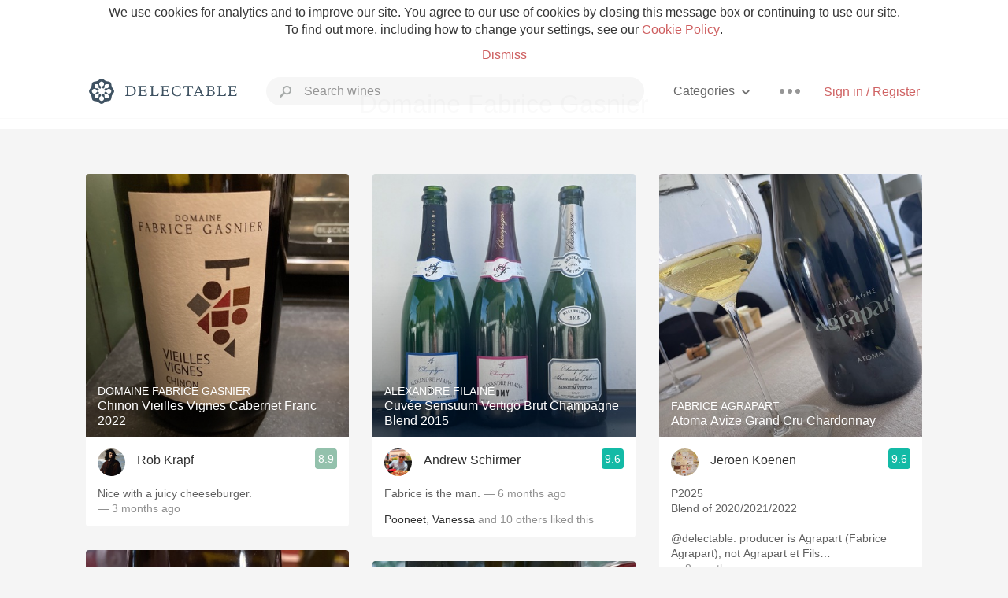

--- FILE ---
content_type: text/html
request_url: https://delectable.com/categories/Domaine+Fabrice+Gasnier
body_size: 29733
content:
<!DOCTYPE html><html lang="en"><head><meta charset="utf-8"><title>Domaine Fabrice Gasnier – Delectable Wine</title><link rel="canonical" href="https://delectable.com/categories/domaine-fabrice-gasnier"><link rel="next" href="/categories/domaine-fabrice-gasnier?page=2"><meta name="google" content="notranslate"><meta name="viewport" content="width=device-width, initial-scale=1, user-scalable=no"><meta name="description" content="See what&#x27;s trending on Delectable - Domaine Fabrice Gasnier"><meta property="fb:app_id" content="201275219971584"><meta property="al:ios:app_name" content="Delectable"><meta property="al:ios:app_store_id" content="512106648"><meta property="al:android:app_name" content="Delectable"><meta property="al:android:package" content="com.delectable.mobile"><meta name="apple-itunes-app" content="app-id=512106648"><meta name="twitter:site" content="@delectable"><meta name="twitter:creator" content="@delectable"><meta name="twitter:app:country" content="US"><meta name="twitter:app:name:iphone" content="Delectable"><meta name="twitter:app:id:iphone" content="512106648"><meta name="twitter:app:name:googleplay" content="Delectable"><meta name="twitter:app:id:googleplay" content="com.delectable.mobile"><meta name="title" content="Domaine Fabrice Gasnier – Delectable Wine"><meta name="description" content="See what&#x27;s trending on Delectable - Domaine Fabrice Gasnier"><meta property="al:ios:url" content="delectable://custom_feed?feed_key=category:Domaine Fabrice Gasnier"><meta property="al:android:url" content="delectable://custom_feed?feed_key=category:Domaine Fabrice Gasnier"><meta property="og:description" content="See what&#x27;s trending on Delectable - Domaine Fabrice Gasnier"><meta property="og:url" content="/categories/domaine-fabrice-gasnier"><meta property="og:title" content="Domaine Fabrice Gasnier"><meta property="og:type" content="article"><meta name="twitter:card" content="gallery"><meta name="twitter:title" content="Domaine Fabrice Gasnier"><meta name="twitter:description" content="See what&#x27;s trending on Delectable - Domaine Fabrice Gasnier"><meta name="twitter:app:url:iphone" content="delectable://custom_feed?feed_key=category:Domaine Fabrice Gasnier"><meta name="twitter:app:url:googleplay" content="delectable://custom_feed?feed_key=category:Domaine Fabrice Gasnier"><meta name="deeplink" content="delectable://custom_feed?feed_key=category:Domaine Fabrice Gasnier"><meta name="next" content="/categories/domaine-fabrice-gasnier?page=2"><meta name="canonical" content="/categories/domaine-fabrice-gasnier"><meta name="twitter:app:country" content="US"><meta name="twitter:app:name:iphone" content="Delectable"><meta name="twitter:app:id:iphone" content="512106648"><meta name="twitter:app:name:googleplay" content="Delectable"><meta name="twitter:app:id:googleplay" content="com.delectable.mobile"><meta name="apple-mobile-web-app-capable" content="yes"><meta name="mobile-web-app-capable" content="yes"><meta name="apple-mobile-web-app-title" content="Delectable"><meta name="apple-mobile-web-app-status-bar-style" content="black"><meta name="theme-color" content="#f5f5f5"><link href="https://delectable.com/images/android-icon-192-538470b8.png" sizes="192x192" rel="icon"><link href="https://delectable.com/images/apple-touch-icon-cbf42a21.png" rel="apple-touch-icon-precomposed"><link href="https://delectable.com/images/apple-touch-icon-76-5a0d4972.png" sizes="76x76" rel="apple-touch-icon-precomposed"><link href="https://delectable.com/images/apple-touch-icon-120-9c86e6e8.png" sizes="120x120" rel="apple-touch-icon-precomposed"><link href="https://delectable.com/images/apple-touch-icon-152-c1554fff.png" sizes="152x152" rel="apple-touch-icon-precomposed"><link href="https://delectable.com/images/apple-touch-startup-image-1242x2148-bec2948f.png" media="(device-width: 414px) and (device-height: 736px) and (-webkit-device-pixel-ratio: 3)" rel="apple-touch-startup-image"><link href="https://delectable.com/images/apple-touch-startup-image-750x1294-76414c56.png" media="(device-width: 375px) and (device-height: 667px) and (-webkit-device-pixel-ratio: 2)" rel="apple-touch-startup-image"><link href="https://delectable.com/images/apple-touch-startup-image-640x1096-8e16d1fa.png" media="(device-width: 320px) and (device-height: 568px) and (-webkit-device-pixel-ratio: 2)" rel="apple-touch-startup-image"><link href="https://delectable.com/images/apple-touch-startup-image-640x920-268a83f3.png" media="(device-width: 320px) and (device-height: 480px) and (-webkit-device-pixel-ratio: 2)" rel="apple-touch-startup-image"><link href="https://plus.google.com/+DelectableWine" rel="publisher"><link href="https://delectable.com/images/favicon-2c864262.png" rel="shortcut icon" type="image/vnd.microsoft.icon"><link rel="stylesheet" type="text/css" href="//cloud.typography.com/6518072/679044/css/fonts.css"><link rel="stylesheet" href="https://delectable.com/stylesheets/application-48350cc3.css"><script>(function() {var _fbq = window._fbq || (window._fbq = []);if (!_fbq.loaded) {var fbds = document.createElement('script');fbds.async = true;fbds.src = '//connect.facebook.net/en_US/fbds.js';var s = document.getElementsByTagName('script')[0];s.parentNode.insertBefore(fbds, s);_fbq.loaded = true;}_fbq.push(['addPixelId', '515265288649818']);})();window._fbq = window._fbq || [];window._fbq.push(['track', 'PixelInitialized', {}]);</script><noscript><img height="1" width="1" style="display:none;" src="https://www.facebook.com/tr?id=515265288649818&amp;ev=PixelInitialized"></noscript><script>(function(i,s,o,g,r,a,m){i['GoogleAnalyticsObject']=r;i[r]=i[r]||function(){(i[r].q=i[r].q||[]).push(arguments)},i[r].l=1*new Date();a=s.createElement(o),m=s.getElementsByTagName(o)[0];a.async=1;a.src=g;m.parentNode.insertBefore(a,m)})(window,document,'script','//www.google-analytics.com/analytics.js','ga');ga('create', 'UA-26238315-1', 'auto');ga('send', 'pageview');</script><script src="//d2wy8f7a9ursnm.cloudfront.net/bugsnag-3.min.js" data-releasestage="production" data-apikey="cafbf4ea2de0083392b4b8ee60c26eb1" defer></script><!--[if lt IE 10]><link rel="stylesheet" href="/stylesheets/ie-80922c40.css" /><script src="/javascripts/polyfills-5aa69cba.js"></script><![endif]--></head><body class=""><div id="app"><div class="" data-reactid=".q0m8anjugw" data-react-checksum="-766486925"><div class="sticky-header" data-reactid=".q0m8anjugw.0"><div class="cookie-policy" data-reactid=".q0m8anjugw.0.0"><div class="cookie-policy-text" data-reactid=".q0m8anjugw.0.0.0"><span data-reactid=".q0m8anjugw.0.0.0.0">We use cookies for analytics and to improve our site. You agree to our use of cookies by closing this message box or continuing to use our site. To find out more, including how to change your settings, see our </span><a class="cookie-policy-link" target="_blank" href="/cookiePolicy" data-reactid=".q0m8anjugw.0.0.0.1">Cookie Policy</a><span data-reactid=".q0m8anjugw.0.0.0.2">.</span></div><div class="cookie-policy-text" data-reactid=".q0m8anjugw.0.0.1"><a class="cookie-policy-link" href="" data-reactid=".q0m8anjugw.0.0.1.0">Dismiss</a></div></div><nav class="nav" role="navigation" data-reactid=".q0m8anjugw.0.1"><div class="nav__container" data-reactid=".q0m8anjugw.0.1.0"><a class="nav__logo" href="/" data-reactid=".q0m8anjugw.0.1.0.0"><img class="desktop" src="https://delectable.com/images/navigation_logo_desktop_3x-953798e2.png" srcset="https://delectable.com/images/navigation_logo_desktop-9f6e750c.svg 1x" data-reactid=".q0m8anjugw.0.1.0.0.0"><img class="mobile" src="https://delectable.com/images/navigation_logo_mobile_3x-9423757b.png" srcset="https://delectable.com/images/navigation_logo_mobile-c6c4724c.svg 1x" data-reactid=".q0m8anjugw.0.1.0.0.1"></a><div class="nav-auth nav-auth--unauthenticated" data-reactid=".q0m8anjugw.0.1.0.1"><a class="nav-auth__sign-in-link" href="/register" data-reactid=".q0m8anjugw.0.1.0.1.0">Sign in / Register</a></div><div class="nav-dots nav-dots--unauthenticated" data-reactid=".q0m8anjugw.0.1.0.2"><div class="popover" data-reactid=".q0m8anjugw.0.1.0.2.0"><a class="popover__open-link" href="#" data-reactid=".q0m8anjugw.0.1.0.2.0.0"><div class="nav-dots__dots" data-reactid=".q0m8anjugw.0.1.0.2.0.0.0"></div></a><div class="popover__menu popover__menu--closed" data-reactid=".q0m8anjugw.0.1.0.2.0.1"><ul class="popover__menu__links popover__menu__links--main" data-reactid=".q0m8anjugw.0.1.0.2.0.1.0"><li class="popover__menu__links__li popover__menu__links__li--mobile-only" data-reactid=".q0m8anjugw.0.1.0.2.0.1.0.$0"><a class="popover__menu__links__link" href="/sign-in" data-reactid=".q0m8anjugw.0.1.0.2.0.1.0.$0.0">Sign in</a></li><li class="popover__menu__links__li" data-reactid=".q0m8anjugw.0.1.0.2.0.1.0.$1"><a class="popover__menu__links__link" href="/feeds/trending_feed" data-reactid=".q0m8anjugw.0.1.0.2.0.1.0.$1.0">Trending</a></li><li class="popover__menu__links__li" data-reactid=".q0m8anjugw.0.1.0.2.0.1.0.$2"><a class="popover__menu__links__link" href="/press" data-reactid=".q0m8anjugw.0.1.0.2.0.1.0.$2.0">Press</a></li><li class="popover__menu__links__li" data-reactid=".q0m8anjugw.0.1.0.2.0.1.0.$3"><a class="popover__menu__links__link" href="http://blog.delectable.com" data-reactid=".q0m8anjugw.0.1.0.2.0.1.0.$3.0">Blog</a></li></ul><ul class="popover__menu__links popover__menu__links--secondary" data-reactid=".q0m8anjugw.0.1.0.2.0.1.1"><li class="popover__menu__links__li" data-reactid=".q0m8anjugw.0.1.0.2.0.1.1.$0"><a class="popover__menu__links__link" href="https://twitter.com/delectable" data-reactid=".q0m8anjugw.0.1.0.2.0.1.1.$0.0">Twitter</a></li><li class="popover__menu__links__li" data-reactid=".q0m8anjugw.0.1.0.2.0.1.1.$1"><a class="popover__menu__links__link" href="https://www.facebook.com/delectable" data-reactid=".q0m8anjugw.0.1.0.2.0.1.1.$1.0">Facebook</a></li><li class="popover__menu__links__li" data-reactid=".q0m8anjugw.0.1.0.2.0.1.1.$2"><a class="popover__menu__links__link" href="https://instagram.com/delectable" data-reactid=".q0m8anjugw.0.1.0.2.0.1.1.$2.0">Instagram</a></li></ul></div></div></div><div class="nav-categories" data-reactid=".q0m8anjugw.0.1.0.3"><button class="nav-categories__button" data-reactid=".q0m8anjugw.0.1.0.3.0"><span data-reactid=".q0m8anjugw.0.1.0.3.0.0">Categories</span><img class="nav-categories__button__icon" src="https://delectable.com/images/icn_small_chevron_down_3x-177ba448.png" srcset="https://delectable.com/images/icn_small_chevron_down-7a056ab4.svg 2x" data-reactid=".q0m8anjugw.0.1.0.3.0.1"></button><div class="nav-categories__overlay nav-categories__overlay--closed" data-reactid=".q0m8anjugw.0.1.0.3.1"><div class="categories-list categories-list--with-background-images" data-reactid=".q0m8anjugw.0.1.0.3.1.0"><section class="categories-list__section" data-reactid=".q0m8anjugw.0.1.0.3.1.0.0"><div class="categories-list__section__category" data-reactid=".q0m8anjugw.0.1.0.3.1.0.0.1:$0"><a href="/categories/rich-and-bold" data-reactid=".q0m8anjugw.0.1.0.3.1.0.0.1:$0.0">Rich and Bold</a></div><div class="categories-list__section__category" data-reactid=".q0m8anjugw.0.1.0.3.1.0.0.1:$1"><a href="/categories/grower-champagne" data-reactid=".q0m8anjugw.0.1.0.3.1.0.0.1:$1.0">Grower Champagne</a></div><div class="categories-list__section__category" data-reactid=".q0m8anjugw.0.1.0.3.1.0.0.1:$2"><a href="/categories/pizza" data-reactid=".q0m8anjugw.0.1.0.3.1.0.0.1:$2.0">Pizza</a></div><div class="categories-list__section__category" data-reactid=".q0m8anjugw.0.1.0.3.1.0.0.1:$3"><a href="/categories/classic-napa" data-reactid=".q0m8anjugw.0.1.0.3.1.0.0.1:$3.0">Classic Napa</a></div><div class="categories-list__section__category" data-reactid=".q0m8anjugw.0.1.0.3.1.0.0.1:$4"><a href="/categories/etna-rosso" data-reactid=".q0m8anjugw.0.1.0.3.1.0.0.1:$4.0">Etna Rosso</a></div><div class="categories-list__section__category" data-reactid=".q0m8anjugw.0.1.0.3.1.0.0.1:$5"><a href="/categories/with-goat-cheese" data-reactid=".q0m8anjugw.0.1.0.3.1.0.0.1:$5.0">With Goat Cheese</a></div><div class="categories-list__section__category" data-reactid=".q0m8anjugw.0.1.0.3.1.0.0.1:$6"><a href="/categories/tawny-port" data-reactid=".q0m8anjugw.0.1.0.3.1.0.0.1:$6.0">Tawny Port</a></div><div class="categories-list__section__category" data-reactid=".q0m8anjugw.0.1.0.3.1.0.0.1:$7"><a href="/categories/skin-contact" data-reactid=".q0m8anjugw.0.1.0.3.1.0.0.1:$7.0">Skin Contact</a></div><div class="categories-list__section__category" data-reactid=".q0m8anjugw.0.1.0.3.1.0.0.1:$8"><a href="/categories/unicorn" data-reactid=".q0m8anjugw.0.1.0.3.1.0.0.1:$8.0">Unicorn</a></div><div class="categories-list__section__category" data-reactid=".q0m8anjugw.0.1.0.3.1.0.0.1:$9"><a href="/categories/1982-bordeaux" data-reactid=".q0m8anjugw.0.1.0.3.1.0.0.1:$9.0">1982 Bordeaux</a></div><div class="categories-list__section__category" data-reactid=".q0m8anjugw.0.1.0.3.1.0.0.1:$10"><a href="/categories/acidity" data-reactid=".q0m8anjugw.0.1.0.3.1.0.0.1:$10.0">Acidity</a></div><div class="categories-list__section__category" data-reactid=".q0m8anjugw.0.1.0.3.1.0.0.1:$11"><a href="/categories/hops" data-reactid=".q0m8anjugw.0.1.0.3.1.0.0.1:$11.0">Hops</a></div><div class="categories-list__section__category" data-reactid=".q0m8anjugw.0.1.0.3.1.0.0.1:$12"><a href="/categories/oaky" data-reactid=".q0m8anjugw.0.1.0.3.1.0.0.1:$12.0">Oaky</a></div><div class="categories-list__section__category" data-reactid=".q0m8anjugw.0.1.0.3.1.0.0.1:$13"><a href="/categories/2010-chablis" data-reactid=".q0m8anjugw.0.1.0.3.1.0.0.1:$13.0">2010 Chablis</a></div><div class="categories-list__section__category" data-reactid=".q0m8anjugw.0.1.0.3.1.0.0.1:$14"><a href="/categories/sour-beer" data-reactid=".q0m8anjugw.0.1.0.3.1.0.0.1:$14.0">Sour Beer</a></div><div class="categories-list__section__category" data-reactid=".q0m8anjugw.0.1.0.3.1.0.0.1:$15"><a href="/categories/qpr" data-reactid=".q0m8anjugw.0.1.0.3.1.0.0.1:$15.0">QPR</a></div><div class="categories-list__section__category" data-reactid=".q0m8anjugw.0.1.0.3.1.0.0.1:$16"><a href="/categories/oregon-pinot" data-reactid=".q0m8anjugw.0.1.0.3.1.0.0.1:$16.0">Oregon Pinot</a></div><div class="categories-list__section__category" data-reactid=".q0m8anjugw.0.1.0.3.1.0.0.1:$17"><a href="/categories/islay" data-reactid=".q0m8anjugw.0.1.0.3.1.0.0.1:$17.0">Islay</a></div><div class="categories-list__section__category" data-reactid=".q0m8anjugw.0.1.0.3.1.0.0.1:$18"><a href="/categories/buttery" data-reactid=".q0m8anjugw.0.1.0.3.1.0.0.1:$18.0">Buttery</a></div><div class="categories-list__section__category" data-reactid=".q0m8anjugw.0.1.0.3.1.0.0.1:$19"><a href="/categories/coravin" data-reactid=".q0m8anjugw.0.1.0.3.1.0.0.1:$19.0">Coravin</a></div><div class="categories-list__section__category" data-reactid=".q0m8anjugw.0.1.0.3.1.0.0.1:$20"><a href="/categories/mezcal" data-reactid=".q0m8anjugw.0.1.0.3.1.0.0.1:$20.0">Mezcal</a></div></section></div></div></div><div class="search-box" data-reactid=".q0m8anjugw.0.1.0.4"><input class="search-box__input" name="search_term_string" type="text" placeholder="Search wines" autocomplete="off" autocorrect="off" value="" itemprop="query-input" data-reactid=".q0m8anjugw.0.1.0.4.0"><span class="search-box__icon" data-reactid=".q0m8anjugw.0.1.0.4.1"></span><span class="search-box__icon search-box__icon--close" data-reactid=".q0m8anjugw.0.1.0.4.2"></span></div></div></nav></div><div class="app-view" data-reactid=".q0m8anjugw.1"><div class="feed" data-reactid=".q0m8anjugw.1.0"><noscript data-reactid=".q0m8anjugw.1.0.0"></noscript><div class="feed__header" data-reactid=".q0m8anjugw.1.0.1"><h1 class="feed__header__titlenopadding" data-reactid=".q0m8anjugw.1.0.1.0">Domaine Fabrice Gasnier</h1></div><div class="column-container column-container--columns-3" data-reactid=".q0m8anjugw.1.0.2"><div class="column-container__column" data-reactid=".q0m8anjugw.1.0.2.$0"><div class="capture capture--feed-capture" itemscope itemtype="http://schema.org/Product" data-reactid=".q0m8anjugw.1.0.2.$0.$68faae20b2d42100013a3595"><section class="capture-header" data-reactid=".q0m8anjugw.1.0.2.$0.$68faae20b2d42100013a3595.0"><a href="/wine/domaine-fabrice-gasnier/chinon-vieilles-vignes-cabernet-franc/2022" class="capture-header__wine-profile-link" data-reactid=".q0m8anjugw.1.0.2.$0.$68faae20b2d42100013a3595.0.0"><meta itemprop="image" content="https://d2mvsg0ph94s7h.cloudfront.net/robkrapf-1761259034-1300b282d026_450x450.jpg" data-reactid=".q0m8anjugw.1.0.2.$0.$68faae20b2d42100013a3595.0.0.0"><div class="image-wrapper loading " data-reactid=".q0m8anjugw.1.0.2.$0.$68faae20b2d42100013a3595.0.0.1"><div class="image-wrapper__image " style="background-size:cover;background-position:center center;background-image:url(https://d2mvsg0ph94s7h.cloudfront.net/robkrapf-1761259034-1300b282d026_450x450.jpg);opacity:0;" data-reactid=".q0m8anjugw.1.0.2.$0.$68faae20b2d42100013a3595.0.0.1.0"></div></div><div class="capture-header__details" data-reactid=".q0m8anjugw.1.0.2.$0.$68faae20b2d42100013a3595.0.0.2"><h2 class="capture-header__producer" itemprop="brand" data-reactid=".q0m8anjugw.1.0.2.$0.$68faae20b2d42100013a3595.0.0.2.0">Domaine Fabrice Gasnier</h2><h1 class="capture-header__name" itemprop="name" data-reactid=".q0m8anjugw.1.0.2.$0.$68faae20b2d42100013a3595.0.0.2.1">Chinon Vieilles Vignes Cabernet Franc 2022</h1></div></a><div class="popover" data-reactid=".q0m8anjugw.1.0.2.$0.$68faae20b2d42100013a3595.0.1"><a class="popover__open-link" href="#" data-reactid=".q0m8anjugw.1.0.2.$0.$68faae20b2d42100013a3595.0.1.0"><div class="capture-header__dots" data-reactid=".q0m8anjugw.1.0.2.$0.$68faae20b2d42100013a3595.0.1.0.0"></div></a><div class="popover__menu popover__menu--closed" data-reactid=".q0m8anjugw.1.0.2.$0.$68faae20b2d42100013a3595.0.1.1"><ul class="popover__menu__links popover__menu__links--main" data-reactid=".q0m8anjugw.1.0.2.$0.$68faae20b2d42100013a3595.0.1.1.0"><li class="popover__menu__links__li" data-reactid=".q0m8anjugw.1.0.2.$0.$68faae20b2d42100013a3595.0.1.1.0.$0"><a class="popover__menu__links__link" href="#" data-reactid=".q0m8anjugw.1.0.2.$0.$68faae20b2d42100013a3595.0.1.1.0.$0.0">Embed</a></li></ul></div></div></section><div class="capture-main-comment" itemprop="review" itemscope itemtype="http://schema.org/Review" data-reactid=".q0m8anjugw.1.0.2.$0.$68faae20b2d42100013a3595.1"><div data-reactid=".q0m8anjugw.1.0.2.$0.$68faae20b2d42100013a3595.1.0"><div class="capture-main-comment__author" data-reactid=".q0m8anjugw.1.0.2.$0.$68faae20b2d42100013a3595.1.0.0"><a class="capture-main-comment__author__photo-link" href="/@robkrapf" data-reactid=".q0m8anjugw.1.0.2.$0.$68faae20b2d42100013a3595.1.0.0.0"><img class="capture-main-comment__author__photo-link__image" itemprop="image" src="https://s3.amazonaws.com/delectable-profile-photos/robkrapf-1530999343-240f5237b54e_250x250.jpg" alt="Rob Krapf" title="Rob Krapf" data-reactid=".q0m8anjugw.1.0.2.$0.$68faae20b2d42100013a3595.1.0.0.0.0"></a><div class="vertically-align-block vertically-align-block--center" itemprop="author" itemscope itemtype="http://schema.org/Person" data-reactid=".q0m8anjugw.1.0.2.$0.$68faae20b2d42100013a3595.1.0.0.1"><p class="capture-main-comment__author__name" itemprop="name" data-reactid=".q0m8anjugw.1.0.2.$0.$68faae20b2d42100013a3595.1.0.0.1.0"><a href="/@robkrapf" data-reactid=".q0m8anjugw.1.0.2.$0.$68faae20b2d42100013a3595.1.0.0.1.0.0">Rob Krapf</a><span data-reactid=".q0m8anjugw.1.0.2.$0.$68faae20b2d42100013a3595.1.0.0.1.0.1"> </span><noscript data-reactid=".q0m8anjugw.1.0.2.$0.$68faae20b2d42100013a3595.1.0.0.1.0.2"></noscript><span data-reactid=".q0m8anjugw.1.0.2.$0.$68faae20b2d42100013a3595.1.0.0.1.0.3"> </span><noscript data-reactid=".q0m8anjugw.1.0.2.$0.$68faae20b2d42100013a3595.1.0.0.1.0.4"></noscript></p></div><div itemprop="reviewRating" itemscope itemtype="http://schema.org/Rating" data-reactid=".q0m8anjugw.1.0.2.$0.$68faae20b2d42100013a3595.1.0.0.2"><meta itemprop="worstRating" content="6" data-reactid=".q0m8anjugw.1.0.2.$0.$68faae20b2d42100013a3595.1.0.0.2.0"><meta itemprop="bestRating" content="10" data-reactid=".q0m8anjugw.1.0.2.$0.$68faae20b2d42100013a3595.1.0.0.2.1"><span class="rating rating--good" itemprop="ratingValue" data-reactid=".q0m8anjugw.1.0.2.$0.$68faae20b2d42100013a3595.1.0.0.2.2">8.9</span></div></div><p class="capture-main-comment__note" itemprop="reviewBody" data-reactid=".q0m8anjugw.1.0.2.$0.$68faae20b2d42100013a3595.1.0.1"><span class="" data-reactid=".q0m8anjugw.1.0.2.$0.$68faae20b2d42100013a3595.1.0.1.0"><span data-reactid=".q0m8anjugw.1.0.2.$0.$68faae20b2d42100013a3595.1.0.1.0.0">Nice with a juicy cheeseburger. </span></span><span class="capture-main-comment__created-at" data-reactid=".q0m8anjugw.1.0.2.$0.$68faae20b2d42100013a3595.1.0.1.1"> — 3 months ago</span></p><noscript data-reactid=".q0m8anjugw.1.0.2.$0.$68faae20b2d42100013a3595.1.0.2"></noscript><noscript data-reactid=".q0m8anjugw.1.0.2.$0.$68faae20b2d42100013a3595.1.0.3"></noscript><meta itemprop="about" content="2022 Chinon Vieilles Vignes Cabernet Franc Domaine Fabrice Gasnier" data-reactid=".q0m8anjugw.1.0.2.$0.$68faae20b2d42100013a3595.1.0.4"><meta itemprop="datePublished" content="2025-10-23T22:37:20+00:00" data-reactid=".q0m8anjugw.1.0.2.$0.$68faae20b2d42100013a3595.1.0.5"></div></div></div><div class="capture capture--feed-capture" itemscope itemtype="http://schema.org/Product" data-reactid=".q0m8anjugw.1.0.2.$0.$6765f498e61d4700011ff37e"><section class="capture-header" data-reactid=".q0m8anjugw.1.0.2.$0.$6765f498e61d4700011ff37e.0"><a href="/wine/domaine-vigot-fabrice/les-damaudes-vosne-romanee-pinot-noir/2014" class="capture-header__wine-profile-link" data-reactid=".q0m8anjugw.1.0.2.$0.$6765f498e61d4700011ff37e.0.0"><meta itemprop="image" content="https://d2mvsg0ph94s7h.cloudfront.net/mikeevans1-1734734999-e2b1e04f9f6e_450x450.jpg" data-reactid=".q0m8anjugw.1.0.2.$0.$6765f498e61d4700011ff37e.0.0.0"><div class="image-wrapper loading " data-reactid=".q0m8anjugw.1.0.2.$0.$6765f498e61d4700011ff37e.0.0.1"><div class="image-wrapper__image " style="background-size:cover;background-position:center center;background-image:url(https://d2mvsg0ph94s7h.cloudfront.net/mikeevans1-1734734999-e2b1e04f9f6e_450x450.jpg);opacity:0;" data-reactid=".q0m8anjugw.1.0.2.$0.$6765f498e61d4700011ff37e.0.0.1.0"></div></div><div class="capture-header__details" data-reactid=".q0m8anjugw.1.0.2.$0.$6765f498e61d4700011ff37e.0.0.2"><h2 class="capture-header__producer" itemprop="brand" data-reactid=".q0m8anjugw.1.0.2.$0.$6765f498e61d4700011ff37e.0.0.2.0">Domaine Vigot Fabrice</h2><h1 class="capture-header__name" itemprop="name" data-reactid=".q0m8anjugw.1.0.2.$0.$6765f498e61d4700011ff37e.0.0.2.1">Les Damaudes Vosne-Romanée Pinot Noir 2014</h1></div></a><div class="popover" data-reactid=".q0m8anjugw.1.0.2.$0.$6765f498e61d4700011ff37e.0.1"><a class="popover__open-link" href="#" data-reactid=".q0m8anjugw.1.0.2.$0.$6765f498e61d4700011ff37e.0.1.0"><div class="capture-header__dots" data-reactid=".q0m8anjugw.1.0.2.$0.$6765f498e61d4700011ff37e.0.1.0.0"></div></a><div class="popover__menu popover__menu--closed" data-reactid=".q0m8anjugw.1.0.2.$0.$6765f498e61d4700011ff37e.0.1.1"><ul class="popover__menu__links popover__menu__links--main" data-reactid=".q0m8anjugw.1.0.2.$0.$6765f498e61d4700011ff37e.0.1.1.0"><li class="popover__menu__links__li" data-reactid=".q0m8anjugw.1.0.2.$0.$6765f498e61d4700011ff37e.0.1.1.0.$0"><a class="popover__menu__links__link" href="#" data-reactid=".q0m8anjugw.1.0.2.$0.$6765f498e61d4700011ff37e.0.1.1.0.$0.0">Embed</a></li></ul></div></div></section><div class="capture-main-comment" itemprop="review" itemscope itemtype="http://schema.org/Review" data-reactid=".q0m8anjugw.1.0.2.$0.$6765f498e61d4700011ff37e.1"><div data-reactid=".q0m8anjugw.1.0.2.$0.$6765f498e61d4700011ff37e.1.0"><div class="capture-main-comment__author" data-reactid=".q0m8anjugw.1.0.2.$0.$6765f498e61d4700011ff37e.1.0.0"><a class="capture-main-comment__author__photo-link" href="/@mikeevans1" data-reactid=".q0m8anjugw.1.0.2.$0.$6765f498e61d4700011ff37e.1.0.0.0"><img class="capture-main-comment__author__photo-link__image" itemprop="image" src="https://dn4y07yc47w5p.cloudfront.net/avatar_m_250.png" alt="Mike Evans" title="Mike Evans" data-reactid=".q0m8anjugw.1.0.2.$0.$6765f498e61d4700011ff37e.1.0.0.0.0"></a><div class="vertically-align-block vertically-align-block--center" itemprop="author" itemscope itemtype="http://schema.org/Person" data-reactid=".q0m8anjugw.1.0.2.$0.$6765f498e61d4700011ff37e.1.0.0.1"><p class="capture-main-comment__author__name" itemprop="name" data-reactid=".q0m8anjugw.1.0.2.$0.$6765f498e61d4700011ff37e.1.0.0.1.0"><a href="/@mikeevans1" data-reactid=".q0m8anjugw.1.0.2.$0.$6765f498e61d4700011ff37e.1.0.0.1.0.0">Mike Evans</a><span data-reactid=".q0m8anjugw.1.0.2.$0.$6765f498e61d4700011ff37e.1.0.0.1.0.1"> </span><noscript data-reactid=".q0m8anjugw.1.0.2.$0.$6765f498e61d4700011ff37e.1.0.0.1.0.2"></noscript><span data-reactid=".q0m8anjugw.1.0.2.$0.$6765f498e61d4700011ff37e.1.0.0.1.0.3"> </span><img class="premium-badge" src="https://delectable.com/images/icn_premium_3x-9c5cf1b0.png" srcset="https://delectable.com/images/icn_premium-6ff894e3.svg 2x" alt="Premium Badge" title="Premium Badge" data-reactid=".q0m8anjugw.1.0.2.$0.$6765f498e61d4700011ff37e.1.0.0.1.0.4"></p></div><div itemprop="reviewRating" itemscope itemtype="http://schema.org/Rating" data-reactid=".q0m8anjugw.1.0.2.$0.$6765f498e61d4700011ff37e.1.0.0.2"><meta itemprop="worstRating" content="6" data-reactid=".q0m8anjugw.1.0.2.$0.$6765f498e61d4700011ff37e.1.0.0.2.0"><meta itemprop="bestRating" content="10" data-reactid=".q0m8anjugw.1.0.2.$0.$6765f498e61d4700011ff37e.1.0.0.2.1"><span class="rating rating--good" itemprop="ratingValue" data-reactid=".q0m8anjugw.1.0.2.$0.$6765f498e61d4700011ff37e.1.0.0.2.2">8.9</span></div></div><p class="capture-main-comment__note" itemprop="reviewBody" data-reactid=".q0m8anjugw.1.0.2.$0.$6765f498e61d4700011ff37e.1.0.1"><span class="" data-reactid=".q0m8anjugw.1.0.2.$0.$6765f498e61d4700011ff37e.1.0.1.0"><span data-reactid=".q0m8anjugw.1.0.2.$0.$6765f498e61d4700011ff37e.1.0.1.0.0">Browning color with red fruit and a hint of black pepper, my guess blind was a mid-1990s Côte Rotie. </span></span><span class="capture-main-comment__created-at" data-reactid=".q0m8anjugw.1.0.2.$0.$6765f498e61d4700011ff37e.1.0.1.1"> — a year ago</span></p><noscript data-reactid=".q0m8anjugw.1.0.2.$0.$6765f498e61d4700011ff37e.1.0.2"></noscript><div class="liking-participants" data-reactid=".q0m8anjugw.1.0.2.$0.$6765f498e61d4700011ff37e.1.0.3"><div class="liking-participants__participant-names" data-reactid=".q0m8anjugw.1.0.2.$0.$6765f498e61d4700011ff37e.1.0.3.0"><a href="/@danielmartinez-cardenas" class="liking-participants__participant-names__name" data-reactid=".q0m8anjugw.1.0.2.$0.$6765f498e61d4700011ff37e.1.0.3.0.0:$5691c55a58bdd36548000001">Daniel</a><span data-reactid=".q0m8anjugw.1.0.2.$0.$6765f498e61d4700011ff37e.1.0.3.0.0:1">, </span><a href="/@billyl1" class="liking-participants__participant-names__name" data-reactid=".q0m8anjugw.1.0.2.$0.$6765f498e61d4700011ff37e.1.0.3.0.0:$5595fd0fdca62d96cb000003">Billy</a><span data-reactid=".q0m8anjugw.1.0.2.$0.$6765f498e61d4700011ff37e.1.0.3.0.1"> and </span><span data-reactid=".q0m8anjugw.1.0.2.$0.$6765f498e61d4700011ff37e.1.0.3.0.2">1</span><span data-reactid=".q0m8anjugw.1.0.2.$0.$6765f498e61d4700011ff37e.1.0.3.0.3"> </span><span data-reactid=".q0m8anjugw.1.0.2.$0.$6765f498e61d4700011ff37e.1.0.3.0.4">other</span><span data-reactid=".q0m8anjugw.1.0.2.$0.$6765f498e61d4700011ff37e.1.0.3.0.5"> liked this</span></div></div><meta itemprop="about" content="2014 Les Damaudes Vosne-Romanée Pinot Noir Domaine Vigot Fabrice" data-reactid=".q0m8anjugw.1.0.2.$0.$6765f498e61d4700011ff37e.1.0.4"><meta itemprop="datePublished" content="2024-12-20T22:50:00+00:00" data-reactid=".q0m8anjugw.1.0.2.$0.$6765f498e61d4700011ff37e.1.0.5"></div></div></div><div class="capture capture--feed-capture" itemscope itemtype="http://schema.org/Product" data-reactid=".q0m8anjugw.1.0.2.$0.$63586e17d4e289000136a281"><section class="capture-header" data-reactid=".q0m8anjugw.1.0.2.$0.$63586e17d4e289000136a281.0"><a href="/wine/fabrice-roland-masse/m-selection-de-crus-les-terroirs-montagny-1er-cru-chardonnay/2018" class="capture-header__wine-profile-link" data-reactid=".q0m8anjugw.1.0.2.$0.$63586e17d4e289000136a281.0.0"><meta itemprop="image" content="https://d2mvsg0ph94s7h.cloudfront.net/dalegarrison-1666739733-b561d654ab2a_450x450.jpg" data-reactid=".q0m8anjugw.1.0.2.$0.$63586e17d4e289000136a281.0.0.0"><div class="image-wrapper loading " data-reactid=".q0m8anjugw.1.0.2.$0.$63586e17d4e289000136a281.0.0.1"><div class="image-wrapper__image " style="background-size:cover;background-position:center center;background-image:url(https://d2mvsg0ph94s7h.cloudfront.net/dalegarrison-1666739733-b561d654ab2a_450x450.jpg);opacity:0;" data-reactid=".q0m8anjugw.1.0.2.$0.$63586e17d4e289000136a281.0.0.1.0"></div></div><div class="capture-header__details" data-reactid=".q0m8anjugw.1.0.2.$0.$63586e17d4e289000136a281.0.0.2"><h2 class="capture-header__producer" itemprop="brand" data-reactid=".q0m8anjugw.1.0.2.$0.$63586e17d4e289000136a281.0.0.2.0">Fabrice Roland Masse</h2><h1 class="capture-header__name" itemprop="name" data-reactid=".q0m8anjugw.1.0.2.$0.$63586e17d4e289000136a281.0.0.2.1">M Selection de Crus Les Terroirs Montagny 1er Cru Chardonnay 2018</h1></div></a><div class="popover" data-reactid=".q0m8anjugw.1.0.2.$0.$63586e17d4e289000136a281.0.1"><a class="popover__open-link" href="#" data-reactid=".q0m8anjugw.1.0.2.$0.$63586e17d4e289000136a281.0.1.0"><div class="capture-header__dots" data-reactid=".q0m8anjugw.1.0.2.$0.$63586e17d4e289000136a281.0.1.0.0"></div></a><div class="popover__menu popover__menu--closed" data-reactid=".q0m8anjugw.1.0.2.$0.$63586e17d4e289000136a281.0.1.1"><ul class="popover__menu__links popover__menu__links--main" data-reactid=".q0m8anjugw.1.0.2.$0.$63586e17d4e289000136a281.0.1.1.0"><li class="popover__menu__links__li" data-reactid=".q0m8anjugw.1.0.2.$0.$63586e17d4e289000136a281.0.1.1.0.$0"><a class="popover__menu__links__link" href="#" data-reactid=".q0m8anjugw.1.0.2.$0.$63586e17d4e289000136a281.0.1.1.0.$0.0">Embed</a></li></ul></div></div></section><div class="capture-main-comment" itemprop="review" itemscope itemtype="http://schema.org/Review" data-reactid=".q0m8anjugw.1.0.2.$0.$63586e17d4e289000136a281.1"><div data-reactid=".q0m8anjugw.1.0.2.$0.$63586e17d4e289000136a281.1.0"><div class="capture-main-comment__author" data-reactid=".q0m8anjugw.1.0.2.$0.$63586e17d4e289000136a281.1.0.0"><a class="capture-main-comment__author__photo-link" href="/@dalegarrison" data-reactid=".q0m8anjugw.1.0.2.$0.$63586e17d4e289000136a281.1.0.0.0"><img class="capture-main-comment__author__photo-link__image" itemprop="image" src="https://dn4y07yc47w5p.cloudfront.net/avatar_d_250.png" alt="Dale Garrison" title="Dale Garrison" data-reactid=".q0m8anjugw.1.0.2.$0.$63586e17d4e289000136a281.1.0.0.0.0"></a><div class="vertically-align-block vertically-align-block--center" itemprop="author" itemscope itemtype="http://schema.org/Person" data-reactid=".q0m8anjugw.1.0.2.$0.$63586e17d4e289000136a281.1.0.0.1"><p class="capture-main-comment__author__name" itemprop="name" data-reactid=".q0m8anjugw.1.0.2.$0.$63586e17d4e289000136a281.1.0.0.1.0"><a href="/@dalegarrison" data-reactid=".q0m8anjugw.1.0.2.$0.$63586e17d4e289000136a281.1.0.0.1.0.0">Dale Garrison</a><span data-reactid=".q0m8anjugw.1.0.2.$0.$63586e17d4e289000136a281.1.0.0.1.0.1"> </span><noscript data-reactid=".q0m8anjugw.1.0.2.$0.$63586e17d4e289000136a281.1.0.0.1.0.2"></noscript><span data-reactid=".q0m8anjugw.1.0.2.$0.$63586e17d4e289000136a281.1.0.0.1.0.3"> </span><noscript data-reactid=".q0m8anjugw.1.0.2.$0.$63586e17d4e289000136a281.1.0.0.1.0.4"></noscript></p></div><div itemprop="reviewRating" itemscope itemtype="http://schema.org/Rating" data-reactid=".q0m8anjugw.1.0.2.$0.$63586e17d4e289000136a281.1.0.0.2"><meta itemprop="worstRating" content="6" data-reactid=".q0m8anjugw.1.0.2.$0.$63586e17d4e289000136a281.1.0.0.2.0"><meta itemprop="bestRating" content="10" data-reactid=".q0m8anjugw.1.0.2.$0.$63586e17d4e289000136a281.1.0.0.2.1"><span class="rating rating--best" itemprop="ratingValue" data-reactid=".q0m8anjugw.1.0.2.$0.$63586e17d4e289000136a281.1.0.0.2.2">9.2</span></div></div><p class="capture-main-comment__note" itemprop="reviewBody" data-reactid=".q0m8anjugw.1.0.2.$0.$63586e17d4e289000136a281.1.0.1"><span class="" data-reactid=".q0m8anjugw.1.0.2.$0.$63586e17d4e289000136a281.1.0.1.0"><span data-reactid=".q0m8anjugw.1.0.2.$0.$63586e17d4e289000136a281.1.0.1.0.0">Slow starter- needed almost an hour of airing but worth it! WOW 9-1-22. </span></span><span class="capture-main-comment__created-at" data-reactid=".q0m8anjugw.1.0.2.$0.$63586e17d4e289000136a281.1.0.1.1"> — 3 years ago</span></p><noscript data-reactid=".q0m8anjugw.1.0.2.$0.$63586e17d4e289000136a281.1.0.2"></noscript><noscript data-reactid=".q0m8anjugw.1.0.2.$0.$63586e17d4e289000136a281.1.0.3"></noscript><meta itemprop="about" content="2018 M Selection de Crus Les Terroirs Montagny 1er Cru Chardonnay Fabrice Roland Masse" data-reactid=".q0m8anjugw.1.0.2.$0.$63586e17d4e289000136a281.1.0.4"><meta itemprop="datePublished" content="2022-10-25T23:15:35+00:00" data-reactid=".q0m8anjugw.1.0.2.$0.$63586e17d4e289000136a281.1.0.5"></div></div></div><div class="capture capture--feed-capture" itemscope itemtype="http://schema.org/Product" data-reactid=".q0m8anjugw.1.0.2.$0.$61edfa1da33a900001fa9a9b"><section class="capture-header" data-reactid=".q0m8anjugw.1.0.2.$0.$61edfa1da33a900001fa9a9b.0"><a href="" class="capture-header__wine-profile-link" data-reactid=".q0m8anjugw.1.0.2.$0.$61edfa1da33a900001fa9a9b.0.0"><meta itemprop="image" content="https://d2mvsg0ph94s7h.cloudfront.net/patrickpeters-1642986011-94e3428e554f_450x450.jpg" data-reactid=".q0m8anjugw.1.0.2.$0.$61edfa1da33a900001fa9a9b.0.0.0"><div class="image-wrapper loading " data-reactid=".q0m8anjugw.1.0.2.$0.$61edfa1da33a900001fa9a9b.0.0.1"><div class="image-wrapper__image " style="background-size:cover;background-position:center center;background-image:url(https://d2mvsg0ph94s7h.cloudfront.net/patrickpeters-1642986011-94e3428e554f_450x450.jpg);opacity:0;" data-reactid=".q0m8anjugw.1.0.2.$0.$61edfa1da33a900001fa9a9b.0.0.1.0"></div></div><div class="capture-header__details" data-reactid=".q0m8anjugw.1.0.2.$0.$61edfa1da33a900001fa9a9b.0.0.2"><h2 class="capture-header__producer" itemprop="brand" data-reactid=".q0m8anjugw.1.0.2.$0.$61edfa1da33a900001fa9a9b.0.0.2.0">Fabrice Larochette</h2><h1 class="capture-header__name" itemprop="name" data-reactid=".q0m8anjugw.1.0.2.$0.$61edfa1da33a900001fa9a9b.0.0.2.1">Bourgogne Chardonnay</h1></div></a><div class="popover" data-reactid=".q0m8anjugw.1.0.2.$0.$61edfa1da33a900001fa9a9b.0.1"><a class="popover__open-link" href="#" data-reactid=".q0m8anjugw.1.0.2.$0.$61edfa1da33a900001fa9a9b.0.1.0"><div class="capture-header__dots" data-reactid=".q0m8anjugw.1.0.2.$0.$61edfa1da33a900001fa9a9b.0.1.0.0"></div></a><div class="popover__menu popover__menu--closed" data-reactid=".q0m8anjugw.1.0.2.$0.$61edfa1da33a900001fa9a9b.0.1.1"><ul class="popover__menu__links popover__menu__links--main" data-reactid=".q0m8anjugw.1.0.2.$0.$61edfa1da33a900001fa9a9b.0.1.1.0"><li class="popover__menu__links__li" data-reactid=".q0m8anjugw.1.0.2.$0.$61edfa1da33a900001fa9a9b.0.1.1.0.$0"><a class="popover__menu__links__link" href="#" data-reactid=".q0m8anjugw.1.0.2.$0.$61edfa1da33a900001fa9a9b.0.1.1.0.$0.0">Embed</a></li></ul></div></div></section><div class="capture-main-comment" itemprop="review" itemscope itemtype="http://schema.org/Review" data-reactid=".q0m8anjugw.1.0.2.$0.$61edfa1da33a900001fa9a9b.1"><div data-reactid=".q0m8anjugw.1.0.2.$0.$61edfa1da33a900001fa9a9b.1.0"><div class="capture-main-comment__author" data-reactid=".q0m8anjugw.1.0.2.$0.$61edfa1da33a900001fa9a9b.1.0.0"><a class="capture-main-comment__author__photo-link" href="/@patrickpeters" data-reactid=".q0m8anjugw.1.0.2.$0.$61edfa1da33a900001fa9a9b.1.0.0.0"><img class="capture-main-comment__author__photo-link__image" itemprop="image" src="https://s3.amazonaws.com/delectable-profile-photos/patrickpeters-1614876638-794d7c9b0f29.jpg" alt="Patrick Peters" title="Patrick Peters" data-reactid=".q0m8anjugw.1.0.2.$0.$61edfa1da33a900001fa9a9b.1.0.0.0.0"></a><div class="vertically-align-block vertically-align-block--center" itemprop="author" itemscope itemtype="http://schema.org/Person" data-reactid=".q0m8anjugw.1.0.2.$0.$61edfa1da33a900001fa9a9b.1.0.0.1"><p class="capture-main-comment__author__name" itemprop="name" data-reactid=".q0m8anjugw.1.0.2.$0.$61edfa1da33a900001fa9a9b.1.0.0.1.0"><a href="/@patrickpeters" data-reactid=".q0m8anjugw.1.0.2.$0.$61edfa1da33a900001fa9a9b.1.0.0.1.0.0">Patrick Peters</a><span data-reactid=".q0m8anjugw.1.0.2.$0.$61edfa1da33a900001fa9a9b.1.0.0.1.0.1"> </span><noscript data-reactid=".q0m8anjugw.1.0.2.$0.$61edfa1da33a900001fa9a9b.1.0.0.1.0.2"></noscript><span data-reactid=".q0m8anjugw.1.0.2.$0.$61edfa1da33a900001fa9a9b.1.0.0.1.0.3"> </span><noscript data-reactid=".q0m8anjugw.1.0.2.$0.$61edfa1da33a900001fa9a9b.1.0.0.1.0.4"></noscript></p></div><div itemprop="reviewRating" itemscope itemtype="http://schema.org/Rating" data-reactid=".q0m8anjugw.1.0.2.$0.$61edfa1da33a900001fa9a9b.1.0.0.2"><meta itemprop="worstRating" content="6" data-reactid=".q0m8anjugw.1.0.2.$0.$61edfa1da33a900001fa9a9b.1.0.0.2.0"><meta itemprop="bestRating" content="10" data-reactid=".q0m8anjugw.1.0.2.$0.$61edfa1da33a900001fa9a9b.1.0.0.2.1"><span class="rating rating--good" itemprop="ratingValue" data-reactid=".q0m8anjugw.1.0.2.$0.$61edfa1da33a900001fa9a9b.1.0.0.2.2">8.9</span></div></div><p class="capture-main-comment__note" itemprop="reviewBody" data-reactid=".q0m8anjugw.1.0.2.$0.$61edfa1da33a900001fa9a9b.1.0.1"><span class="" data-reactid=".q0m8anjugw.1.0.2.$0.$61edfa1da33a900001fa9a9b.1.0.1.0"><span data-reactid=".q0m8anjugw.1.0.2.$0.$61edfa1da33a900001fa9a9b.1.0.1.0.0">It’s Burgundy!!</span></span><span class="capture-main-comment__created-at" data-reactid=".q0m8anjugw.1.0.2.$0.$61edfa1da33a900001fa9a9b.1.0.1.1"> — 4 years ago</span></p><noscript data-reactid=".q0m8anjugw.1.0.2.$0.$61edfa1da33a900001fa9a9b.1.0.2"></noscript><noscript data-reactid=".q0m8anjugw.1.0.2.$0.$61edfa1da33a900001fa9a9b.1.0.3"></noscript><meta itemprop="about" content="undefined Bourgogne Chardonnay Fabrice Larochette" data-reactid=".q0m8anjugw.1.0.2.$0.$61edfa1da33a900001fa9a9b.1.0.4"><meta itemprop="datePublished" content="2022-01-24T01:00:13+00:00" data-reactid=".q0m8anjugw.1.0.2.$0.$61edfa1da33a900001fa9a9b.1.0.5"></div></div></div></div><div class="column-container__column" data-reactid=".q0m8anjugw.1.0.2.$1"><div class="capture capture--feed-capture" itemscope itemtype="http://schema.org/Product" data-reactid=".q0m8anjugw.1.0.2.$1.$6886dc34e86f5b000110acee"><section class="capture-header" data-reactid=".q0m8anjugw.1.0.2.$1.$6886dc34e86f5b000110acee.0"><a href="/wine/alexandre-filaine/cuvee-sensuum-vertigo-brut-champagne-blend/2015" class="capture-header__wine-profile-link" data-reactid=".q0m8anjugw.1.0.2.$1.$6886dc34e86f5b000110acee.0.0"><meta itemprop="image" content="https://d2mvsg0ph94s7h.cloudfront.net/andrewschirmer1-1753668659-efe591ed61ea_450x450.jpg" data-reactid=".q0m8anjugw.1.0.2.$1.$6886dc34e86f5b000110acee.0.0.0"><div class="image-wrapper loading " data-reactid=".q0m8anjugw.1.0.2.$1.$6886dc34e86f5b000110acee.0.0.1"><div class="image-wrapper__image " style="background-size:cover;background-position:center center;background-image:url(https://d2mvsg0ph94s7h.cloudfront.net/andrewschirmer1-1753668659-efe591ed61ea_450x450.jpg);opacity:0;" data-reactid=".q0m8anjugw.1.0.2.$1.$6886dc34e86f5b000110acee.0.0.1.0"></div></div><div class="capture-header__details" data-reactid=".q0m8anjugw.1.0.2.$1.$6886dc34e86f5b000110acee.0.0.2"><h2 class="capture-header__producer" itemprop="brand" data-reactid=".q0m8anjugw.1.0.2.$1.$6886dc34e86f5b000110acee.0.0.2.0">Alexandre Filaine</h2><h1 class="capture-header__name" itemprop="name" data-reactid=".q0m8anjugw.1.0.2.$1.$6886dc34e86f5b000110acee.0.0.2.1">Cuvée Sensuum Vertigo Brut Champagne Blend 2015</h1></div></a><div class="popover" data-reactid=".q0m8anjugw.1.0.2.$1.$6886dc34e86f5b000110acee.0.1"><a class="popover__open-link" href="#" data-reactid=".q0m8anjugw.1.0.2.$1.$6886dc34e86f5b000110acee.0.1.0"><div class="capture-header__dots" data-reactid=".q0m8anjugw.1.0.2.$1.$6886dc34e86f5b000110acee.0.1.0.0"></div></a><div class="popover__menu popover__menu--closed" data-reactid=".q0m8anjugw.1.0.2.$1.$6886dc34e86f5b000110acee.0.1.1"><ul class="popover__menu__links popover__menu__links--main" data-reactid=".q0m8anjugw.1.0.2.$1.$6886dc34e86f5b000110acee.0.1.1.0"><li class="popover__menu__links__li" data-reactid=".q0m8anjugw.1.0.2.$1.$6886dc34e86f5b000110acee.0.1.1.0.$0"><a class="popover__menu__links__link" href="#" data-reactid=".q0m8anjugw.1.0.2.$1.$6886dc34e86f5b000110acee.0.1.1.0.$0.0">Embed</a></li></ul></div></div></section><div class="capture-main-comment" itemprop="review" itemscope itemtype="http://schema.org/Review" data-reactid=".q0m8anjugw.1.0.2.$1.$6886dc34e86f5b000110acee.1"><div data-reactid=".q0m8anjugw.1.0.2.$1.$6886dc34e86f5b000110acee.1.0"><div class="capture-main-comment__author" data-reactid=".q0m8anjugw.1.0.2.$1.$6886dc34e86f5b000110acee.1.0.0"><a class="capture-main-comment__author__photo-link" href="/@andrewschirmer1" data-reactid=".q0m8anjugw.1.0.2.$1.$6886dc34e86f5b000110acee.1.0.0.0"><img class="capture-main-comment__author__photo-link__image" itemprop="image" src="https://s3.amazonaws.com/delectable-profile-photos/andrewschirmer1-1626237582-eae9e9b3c488.jpg" alt="Andrew Schirmer" title="Andrew Schirmer" data-reactid=".q0m8anjugw.1.0.2.$1.$6886dc34e86f5b000110acee.1.0.0.0.0"></a><div class="vertically-align-block vertically-align-block--center" itemprop="author" itemscope itemtype="http://schema.org/Person" data-reactid=".q0m8anjugw.1.0.2.$1.$6886dc34e86f5b000110acee.1.0.0.1"><p class="capture-main-comment__author__name" itemprop="name" data-reactid=".q0m8anjugw.1.0.2.$1.$6886dc34e86f5b000110acee.1.0.0.1.0"><a href="/@andrewschirmer1" data-reactid=".q0m8anjugw.1.0.2.$1.$6886dc34e86f5b000110acee.1.0.0.1.0.0">Andrew Schirmer</a><span data-reactid=".q0m8anjugw.1.0.2.$1.$6886dc34e86f5b000110acee.1.0.0.1.0.1"> </span><noscript data-reactid=".q0m8anjugw.1.0.2.$1.$6886dc34e86f5b000110acee.1.0.0.1.0.2"></noscript><span data-reactid=".q0m8anjugw.1.0.2.$1.$6886dc34e86f5b000110acee.1.0.0.1.0.3"> </span><noscript data-reactid=".q0m8anjugw.1.0.2.$1.$6886dc34e86f5b000110acee.1.0.0.1.0.4"></noscript></p></div><div itemprop="reviewRating" itemscope itemtype="http://schema.org/Rating" data-reactid=".q0m8anjugw.1.0.2.$1.$6886dc34e86f5b000110acee.1.0.0.2"><meta itemprop="worstRating" content="6" data-reactid=".q0m8anjugw.1.0.2.$1.$6886dc34e86f5b000110acee.1.0.0.2.0"><meta itemprop="bestRating" content="10" data-reactid=".q0m8anjugw.1.0.2.$1.$6886dc34e86f5b000110acee.1.0.0.2.1"><span class="rating rating--best" itemprop="ratingValue" data-reactid=".q0m8anjugw.1.0.2.$1.$6886dc34e86f5b000110acee.1.0.0.2.2">9.6</span></div></div><p class="capture-main-comment__note" itemprop="reviewBody" data-reactid=".q0m8anjugw.1.0.2.$1.$6886dc34e86f5b000110acee.1.0.1"><span class="" data-reactid=".q0m8anjugw.1.0.2.$1.$6886dc34e86f5b000110acee.1.0.1.0"><span data-reactid=".q0m8anjugw.1.0.2.$1.$6886dc34e86f5b000110acee.1.0.1.0.0">Fabrice is the man.   </span></span><span class="capture-main-comment__created-at" data-reactid=".q0m8anjugw.1.0.2.$1.$6886dc34e86f5b000110acee.1.0.1.1"> — 6 months ago</span></p><noscript data-reactid=".q0m8anjugw.1.0.2.$1.$6886dc34e86f5b000110acee.1.0.2"></noscript><div class="liking-participants" data-reactid=".q0m8anjugw.1.0.2.$1.$6886dc34e86f5b000110acee.1.0.3"><div class="liking-participants__participant-names" data-reactid=".q0m8anjugw.1.0.2.$1.$6886dc34e86f5b000110acee.1.0.3.0"><a href="/@pooneetk" class="liking-participants__participant-names__name" data-reactid=".q0m8anjugw.1.0.2.$1.$6886dc34e86f5b000110acee.1.0.3.0.0:$55ceaab0eaf407a270000083">Pooneet</a><span data-reactid=".q0m8anjugw.1.0.2.$1.$6886dc34e86f5b000110acee.1.0.3.0.0:1">, </span><a href="/@vanessad" class="liking-participants__participant-names__name" data-reactid=".q0m8anjugw.1.0.2.$1.$6886dc34e86f5b000110acee.1.0.3.0.0:$550cddeb0523c391920001b0">Vanessa</a><span data-reactid=".q0m8anjugw.1.0.2.$1.$6886dc34e86f5b000110acee.1.0.3.0.1"> and </span><span data-reactid=".q0m8anjugw.1.0.2.$1.$6886dc34e86f5b000110acee.1.0.3.0.2">10</span><span data-reactid=".q0m8anjugw.1.0.2.$1.$6886dc34e86f5b000110acee.1.0.3.0.3"> </span><span data-reactid=".q0m8anjugw.1.0.2.$1.$6886dc34e86f5b000110acee.1.0.3.0.4">others</span><span data-reactid=".q0m8anjugw.1.0.2.$1.$6886dc34e86f5b000110acee.1.0.3.0.5"> liked this</span></div></div><meta itemprop="about" content="2015 Cuvée Sensuum Vertigo Brut Champagne Blend Alexandre Filaine" data-reactid=".q0m8anjugw.1.0.2.$1.$6886dc34e86f5b000110acee.1.0.4"><meta itemprop="datePublished" content="2025-07-28T02:11:00+00:00" data-reactid=".q0m8anjugw.1.0.2.$1.$6886dc34e86f5b000110acee.1.0.5"></div></div></div><div class="capture capture--feed-capture" itemscope itemtype="http://schema.org/Product" data-reactid=".q0m8anjugw.1.0.2.$1.$66d2c38248ad61000128e3d7"><section class="capture-header" data-reactid=".q0m8anjugw.1.0.2.$1.$66d2c38248ad61000128e3d7.0"><a href="/wine/domaine-vigot-fabrice/aux-etelois-gevrey-chambertin/2018" class="capture-header__wine-profile-link" data-reactid=".q0m8anjugw.1.0.2.$1.$66d2c38248ad61000128e3d7.0.0"><meta itemprop="image" content="https://d2mvsg0ph94s7h.cloudfront.net/marks34-1725088639-58ae81ad749b_450x450.jpg" data-reactid=".q0m8anjugw.1.0.2.$1.$66d2c38248ad61000128e3d7.0.0.0"><div class="image-wrapper loading " data-reactid=".q0m8anjugw.1.0.2.$1.$66d2c38248ad61000128e3d7.0.0.1"><div class="image-wrapper__image " style="background-size:cover;background-position:center center;background-image:url(https://d2mvsg0ph94s7h.cloudfront.net/marks34-1725088639-58ae81ad749b_450x450.jpg);opacity:0;" data-reactid=".q0m8anjugw.1.0.2.$1.$66d2c38248ad61000128e3d7.0.0.1.0"></div></div><div class="capture-header__details" data-reactid=".q0m8anjugw.1.0.2.$1.$66d2c38248ad61000128e3d7.0.0.2"><h2 class="capture-header__producer" itemprop="brand" data-reactid=".q0m8anjugw.1.0.2.$1.$66d2c38248ad61000128e3d7.0.0.2.0">Domaine Vigot Fabrice</h2><h1 class="capture-header__name" itemprop="name" data-reactid=".q0m8anjugw.1.0.2.$1.$66d2c38248ad61000128e3d7.0.0.2.1">Aux Etelois Gevrey-Chambertin 2018</h1></div></a><div class="popover" data-reactid=".q0m8anjugw.1.0.2.$1.$66d2c38248ad61000128e3d7.0.1"><a class="popover__open-link" href="#" data-reactid=".q0m8anjugw.1.0.2.$1.$66d2c38248ad61000128e3d7.0.1.0"><div class="capture-header__dots" data-reactid=".q0m8anjugw.1.0.2.$1.$66d2c38248ad61000128e3d7.0.1.0.0"></div></a><div class="popover__menu popover__menu--closed" data-reactid=".q0m8anjugw.1.0.2.$1.$66d2c38248ad61000128e3d7.0.1.1"><ul class="popover__menu__links popover__menu__links--main" data-reactid=".q0m8anjugw.1.0.2.$1.$66d2c38248ad61000128e3d7.0.1.1.0"><li class="popover__menu__links__li" data-reactid=".q0m8anjugw.1.0.2.$1.$66d2c38248ad61000128e3d7.0.1.1.0.$0"><a class="popover__menu__links__link" href="#" data-reactid=".q0m8anjugw.1.0.2.$1.$66d2c38248ad61000128e3d7.0.1.1.0.$0.0">Embed</a></li></ul></div></div></section><div class="capture-main-comment" itemprop="review" itemscope itemtype="http://schema.org/Review" data-reactid=".q0m8anjugw.1.0.2.$1.$66d2c38248ad61000128e3d7.1"><div data-reactid=".q0m8anjugw.1.0.2.$1.$66d2c38248ad61000128e3d7.1.0"><div class="capture-main-comment__author" data-reactid=".q0m8anjugw.1.0.2.$1.$66d2c38248ad61000128e3d7.1.0.0"><a class="capture-main-comment__author__photo-link" href="/@marks34" data-reactid=".q0m8anjugw.1.0.2.$1.$66d2c38248ad61000128e3d7.1.0.0.0"><img class="capture-main-comment__author__photo-link__image" itemprop="image" src="https://dn4y07yc47w5p.cloudfront.net/avatar_m_250.png" alt="Mark S." title="Mark S." data-reactid=".q0m8anjugw.1.0.2.$1.$66d2c38248ad61000128e3d7.1.0.0.0.0"></a><div class="vertically-align-block vertically-align-block--center" itemprop="author" itemscope itemtype="http://schema.org/Person" data-reactid=".q0m8anjugw.1.0.2.$1.$66d2c38248ad61000128e3d7.1.0.0.1"><p class="capture-main-comment__author__name" itemprop="name" data-reactid=".q0m8anjugw.1.0.2.$1.$66d2c38248ad61000128e3d7.1.0.0.1.0"><a href="/@marks34" data-reactid=".q0m8anjugw.1.0.2.$1.$66d2c38248ad61000128e3d7.1.0.0.1.0.0">Mark S.</a><span data-reactid=".q0m8anjugw.1.0.2.$1.$66d2c38248ad61000128e3d7.1.0.0.1.0.1"> </span><noscript data-reactid=".q0m8anjugw.1.0.2.$1.$66d2c38248ad61000128e3d7.1.0.0.1.0.2"></noscript><span data-reactid=".q0m8anjugw.1.0.2.$1.$66d2c38248ad61000128e3d7.1.0.0.1.0.3"> </span><noscript data-reactid=".q0m8anjugw.1.0.2.$1.$66d2c38248ad61000128e3d7.1.0.0.1.0.4"></noscript></p></div><div itemprop="reviewRating" itemscope itemtype="http://schema.org/Rating" data-reactid=".q0m8anjugw.1.0.2.$1.$66d2c38248ad61000128e3d7.1.0.0.2"><meta itemprop="worstRating" content="6" data-reactid=".q0m8anjugw.1.0.2.$1.$66d2c38248ad61000128e3d7.1.0.0.2.0"><meta itemprop="bestRating" content="10" data-reactid=".q0m8anjugw.1.0.2.$1.$66d2c38248ad61000128e3d7.1.0.0.2.1"><span class="rating rating--best" itemprop="ratingValue" data-reactid=".q0m8anjugw.1.0.2.$1.$66d2c38248ad61000128e3d7.1.0.0.2.2">9.0</span></div></div><p class="capture-main-comment__note" itemprop="reviewBody" data-reactid=".q0m8anjugw.1.0.2.$1.$66d2c38248ad61000128e3d7.1.0.1"><span class="" data-reactid=".q0m8anjugw.1.0.2.$1.$66d2c38248ad61000128e3d7.1.0.1.0"><span data-reactid=".q0m8anjugw.1.0.2.$1.$66d2c38248ad61000128e3d7.1.0.1.0.0">Deep ruby red. Leather, meat, deep plum, strawberry, raspberry. Roses. Spices. Slight sweet. Smoky. Dusty. Strong. Cosmetic vanilla. Gentle tannin and acidity. Vigot fabrice gevrey chambertin aux eteliis 18 @480/G(2500), Fred, 240831,90</span></span><span class="capture-main-comment__created-at" data-reactid=".q0m8anjugw.1.0.2.$1.$66d2c38248ad61000128e3d7.1.0.1.1"> — a year ago</span></p><noscript data-reactid=".q0m8anjugw.1.0.2.$1.$66d2c38248ad61000128e3d7.1.0.2"></noscript><noscript data-reactid=".q0m8anjugw.1.0.2.$1.$66d2c38248ad61000128e3d7.1.0.3"></noscript><meta itemprop="about" content="2018 Aux Etelois Gevrey-Chambertin Domaine Vigot Fabrice" data-reactid=".q0m8anjugw.1.0.2.$1.$66d2c38248ad61000128e3d7.1.0.4"><meta itemprop="datePublished" content="2024-08-31T07:17:22+00:00" data-reactid=".q0m8anjugw.1.0.2.$1.$66d2c38248ad61000128e3d7.1.0.5"></div></div></div><div class="capture capture--feed-capture" itemscope itemtype="http://schema.org/Product" data-reactid=".q0m8anjugw.1.0.2.$1.$627bf4f94737630001b3b8b9"><section class="capture-header" data-reactid=".q0m8anjugw.1.0.2.$1.$627bf4f94737630001b3b8b9.0"><a href="/wine/domaine-fabrice-gasnier/le-rose-chinon-cabernet-franc/2020" class="capture-header__wine-profile-link" data-reactid=".q0m8anjugw.1.0.2.$1.$627bf4f94737630001b3b8b9.0.0"><meta itemprop="image" content="https://d2mvsg0ph94s7h.cloudfront.net/martinkleibl-1652290805-dea0922ff832_450x450.jpg" data-reactid=".q0m8anjugw.1.0.2.$1.$627bf4f94737630001b3b8b9.0.0.0"><div class="image-wrapper loading " data-reactid=".q0m8anjugw.1.0.2.$1.$627bf4f94737630001b3b8b9.0.0.1"><div class="image-wrapper__image " style="background-size:cover;background-position:center center;background-image:url(https://d2mvsg0ph94s7h.cloudfront.net/martinkleibl-1652290805-dea0922ff832_450x450.jpg);opacity:0;" data-reactid=".q0m8anjugw.1.0.2.$1.$627bf4f94737630001b3b8b9.0.0.1.0"></div></div><div class="capture-header__details" data-reactid=".q0m8anjugw.1.0.2.$1.$627bf4f94737630001b3b8b9.0.0.2"><h2 class="capture-header__producer" itemprop="brand" data-reactid=".q0m8anjugw.1.0.2.$1.$627bf4f94737630001b3b8b9.0.0.2.0">Domaine Fabrice Gasnier</h2><h1 class="capture-header__name" itemprop="name" data-reactid=".q0m8anjugw.1.0.2.$1.$627bf4f94737630001b3b8b9.0.0.2.1">Le Rosé Chinon Cabernet Franc 2020</h1></div></a><div class="popover" data-reactid=".q0m8anjugw.1.0.2.$1.$627bf4f94737630001b3b8b9.0.1"><a class="popover__open-link" href="#" data-reactid=".q0m8anjugw.1.0.2.$1.$627bf4f94737630001b3b8b9.0.1.0"><div class="capture-header__dots" data-reactid=".q0m8anjugw.1.0.2.$1.$627bf4f94737630001b3b8b9.0.1.0.0"></div></a><div class="popover__menu popover__menu--closed" data-reactid=".q0m8anjugw.1.0.2.$1.$627bf4f94737630001b3b8b9.0.1.1"><ul class="popover__menu__links popover__menu__links--main" data-reactid=".q0m8anjugw.1.0.2.$1.$627bf4f94737630001b3b8b9.0.1.1.0"><li class="popover__menu__links__li" data-reactid=".q0m8anjugw.1.0.2.$1.$627bf4f94737630001b3b8b9.0.1.1.0.$0"><a class="popover__menu__links__link" href="#" data-reactid=".q0m8anjugw.1.0.2.$1.$627bf4f94737630001b3b8b9.0.1.1.0.$0.0">Embed</a></li></ul></div></div></section><div class="capture-main-comment" itemprop="review" itemscope itemtype="http://schema.org/Review" data-reactid=".q0m8anjugw.1.0.2.$1.$627bf4f94737630001b3b8b9.1"><div data-reactid=".q0m8anjugw.1.0.2.$1.$627bf4f94737630001b3b8b9.1.0"><div class="capture-main-comment__author" data-reactid=".q0m8anjugw.1.0.2.$1.$627bf4f94737630001b3b8b9.1.0.0"><a class="capture-main-comment__author__photo-link" href="/@martinkleibl" data-reactid=".q0m8anjugw.1.0.2.$1.$627bf4f94737630001b3b8b9.1.0.0.0"><img class="capture-main-comment__author__photo-link__image" itemprop="image" src="https://s3.amazonaws.com/delectable-profile-photos/martinkleibl-1472497803-4c29dfbe5ac5_250x250.jpg" alt="Martin Kleibl" title="Martin Kleibl" data-reactid=".q0m8anjugw.1.0.2.$1.$627bf4f94737630001b3b8b9.1.0.0.0.0"></a><div class="vertically-align-block vertically-align-block--center" itemprop="author" itemscope itemtype="http://schema.org/Person" data-reactid=".q0m8anjugw.1.0.2.$1.$627bf4f94737630001b3b8b9.1.0.0.1"><p class="capture-main-comment__author__name" itemprop="name" data-reactid=".q0m8anjugw.1.0.2.$1.$627bf4f94737630001b3b8b9.1.0.0.1.0"><a href="/@martinkleibl" data-reactid=".q0m8anjugw.1.0.2.$1.$627bf4f94737630001b3b8b9.1.0.0.1.0.0">Martin Kleibl</a><span data-reactid=".q0m8anjugw.1.0.2.$1.$627bf4f94737630001b3b8b9.1.0.0.1.0.1"> </span><noscript data-reactid=".q0m8anjugw.1.0.2.$1.$627bf4f94737630001b3b8b9.1.0.0.1.0.2"></noscript><span data-reactid=".q0m8anjugw.1.0.2.$1.$627bf4f94737630001b3b8b9.1.0.0.1.0.3"> </span><noscript data-reactid=".q0m8anjugw.1.0.2.$1.$627bf4f94737630001b3b8b9.1.0.0.1.0.4"></noscript></p></div><div itemprop="reviewRating" itemscope itemtype="http://schema.org/Rating" data-reactid=".q0m8anjugw.1.0.2.$1.$627bf4f94737630001b3b8b9.1.0.0.2"><meta itemprop="worstRating" content="6" data-reactid=".q0m8anjugw.1.0.2.$1.$627bf4f94737630001b3b8b9.1.0.0.2.0"><meta itemprop="bestRating" content="10" data-reactid=".q0m8anjugw.1.0.2.$1.$627bf4f94737630001b3b8b9.1.0.0.2.1"><span class="rating rating--best" itemprop="ratingValue" data-reactid=".q0m8anjugw.1.0.2.$1.$627bf4f94737630001b3b8b9.1.0.0.2.2">9.0</span></div></div><p class="capture-main-comment__note" itemprop="reviewBody" data-reactid=".q0m8anjugw.1.0.2.$1.$627bf4f94737630001b3b8b9.1.0.1"><span class="" data-reactid=".q0m8anjugw.1.0.2.$1.$627bf4f94737630001b3b8b9.1.0.1.0"><span data-reactid=".q0m8anjugw.1.0.2.$1.$627bf4f94737630001b3b8b9.1.0.1.0.0">Wonderful fruity but dry and a taste of summer</span></span><span class="capture-main-comment__created-at" data-reactid=".q0m8anjugw.1.0.2.$1.$627bf4f94737630001b3b8b9.1.0.1.1"> — 4 years ago</span></p><div class="taggee-participants" data-reactid=".q0m8anjugw.1.0.2.$1.$627bf4f94737630001b3b8b9.1.0.2"><a class="taggee-participants__participant-photo-link" href="/@claudia43" data-reactid=".q0m8anjugw.1.0.2.$1.$627bf4f94737630001b3b8b9.1.0.2.0:$57c47d6ad16101e0670000fa"><img class="taggee-participants__participant-photo-link__image" src="https://s3.amazonaws.com/delectable-profile-photos/claudia43-1472536138-c7961818d51e_250x250.jpg" alt="Claudia " title="Claudia " data-reactid=".q0m8anjugw.1.0.2.$1.$627bf4f94737630001b3b8b9.1.0.2.0:$57c47d6ad16101e0670000fa.0"></a><div class="taggee-participants__participant-names" data-reactid=".q0m8anjugw.1.0.2.$1.$627bf4f94737630001b3b8b9.1.0.2.1"><span data-reactid=".q0m8anjugw.1.0.2.$1.$627bf4f94737630001b3b8b9.1.0.2.1.0">with </span><a class="taggee-participants__participant-names__name" href="/@claudia43" data-reactid=".q0m8anjugw.1.0.2.$1.$627bf4f94737630001b3b8b9.1.0.2.1.1:$57c47d6ad16101e0670000fa">Claudia</a></div></div><noscript data-reactid=".q0m8anjugw.1.0.2.$1.$627bf4f94737630001b3b8b9.1.0.3"></noscript><meta itemprop="about" content="2020 Le Rosé Chinon Cabernet Franc Domaine Fabrice Gasnier" data-reactid=".q0m8anjugw.1.0.2.$1.$627bf4f94737630001b3b8b9.1.0.4"><meta itemprop="datePublished" content="2022-05-11T17:40:09+00:00" data-reactid=".q0m8anjugw.1.0.2.$1.$627bf4f94737630001b3b8b9.1.0.5"></div></div></div></div><div class="column-container__column" data-reactid=".q0m8anjugw.1.0.2.$2"><div class="capture capture--feed-capture" itemscope itemtype="http://schema.org/Product" data-reactid=".q0m8anjugw.1.0.2.$2.$6830523f1c424500016e2990"><section class="capture-header" data-reactid=".q0m8anjugw.1.0.2.$2.$6830523f1c424500016e2990.0"><a href="/wine/fabrice-agrapart/atoma-avize-grand-cru-chardonnay/NV" class="capture-header__wine-profile-link" data-reactid=".q0m8anjugw.1.0.2.$2.$6830523f1c424500016e2990.0.0"><meta itemprop="image" content="https://d2mvsg0ph94s7h.cloudfront.net/jeroenkoenen-1747997244-edac2059b035_450x450.jpg" data-reactid=".q0m8anjugw.1.0.2.$2.$6830523f1c424500016e2990.0.0.0"><div class="image-wrapper loading " data-reactid=".q0m8anjugw.1.0.2.$2.$6830523f1c424500016e2990.0.0.1"><div class="image-wrapper__image " style="background-size:cover;background-position:center center;background-image:url(https://d2mvsg0ph94s7h.cloudfront.net/jeroenkoenen-1747997244-edac2059b035_450x450.jpg);opacity:0;" data-reactid=".q0m8anjugw.1.0.2.$2.$6830523f1c424500016e2990.0.0.1.0"></div></div><div class="capture-header__details" data-reactid=".q0m8anjugw.1.0.2.$2.$6830523f1c424500016e2990.0.0.2"><h2 class="capture-header__producer" itemprop="brand" data-reactid=".q0m8anjugw.1.0.2.$2.$6830523f1c424500016e2990.0.0.2.0">Fabrice Agrapart</h2><h1 class="capture-header__name" itemprop="name" data-reactid=".q0m8anjugw.1.0.2.$2.$6830523f1c424500016e2990.0.0.2.1">Atoma Avize Grand Cru Chardonnay</h1></div></a><div class="popover" data-reactid=".q0m8anjugw.1.0.2.$2.$6830523f1c424500016e2990.0.1"><a class="popover__open-link" href="#" data-reactid=".q0m8anjugw.1.0.2.$2.$6830523f1c424500016e2990.0.1.0"><div class="capture-header__dots" data-reactid=".q0m8anjugw.1.0.2.$2.$6830523f1c424500016e2990.0.1.0.0"></div></a><div class="popover__menu popover__menu--closed" data-reactid=".q0m8anjugw.1.0.2.$2.$6830523f1c424500016e2990.0.1.1"><ul class="popover__menu__links popover__menu__links--main" data-reactid=".q0m8anjugw.1.0.2.$2.$6830523f1c424500016e2990.0.1.1.0"><li class="popover__menu__links__li" data-reactid=".q0m8anjugw.1.0.2.$2.$6830523f1c424500016e2990.0.1.1.0.$0"><a class="popover__menu__links__link" href="#" data-reactid=".q0m8anjugw.1.0.2.$2.$6830523f1c424500016e2990.0.1.1.0.$0.0">Embed</a></li></ul></div></div></section><div class="capture-main-comment" itemprop="review" itemscope itemtype="http://schema.org/Review" data-reactid=".q0m8anjugw.1.0.2.$2.$6830523f1c424500016e2990.1"><div data-reactid=".q0m8anjugw.1.0.2.$2.$6830523f1c424500016e2990.1.0"><div class="capture-main-comment__author" data-reactid=".q0m8anjugw.1.0.2.$2.$6830523f1c424500016e2990.1.0.0"><a class="capture-main-comment__author__photo-link" href="/@jeroenkoenen" data-reactid=".q0m8anjugw.1.0.2.$2.$6830523f1c424500016e2990.1.0.0.0"><img class="capture-main-comment__author__photo-link__image" itemprop="image" src="https://s3.amazonaws.com/delectable-profile-photos/jeroen-koenen-1398563860-df730f8143ad_250x250.jpg" alt="Jeroen Koenen" title="Jeroen Koenen" data-reactid=".q0m8anjugw.1.0.2.$2.$6830523f1c424500016e2990.1.0.0.0.0"></a><div class="vertically-align-block vertically-align-block--center" itemprop="author" itemscope itemtype="http://schema.org/Person" data-reactid=".q0m8anjugw.1.0.2.$2.$6830523f1c424500016e2990.1.0.0.1"><p class="capture-main-comment__author__name" itemprop="name" data-reactid=".q0m8anjugw.1.0.2.$2.$6830523f1c424500016e2990.1.0.0.1.0"><a href="/@jeroenkoenen" data-reactid=".q0m8anjugw.1.0.2.$2.$6830523f1c424500016e2990.1.0.0.1.0.0">Jeroen Koenen</a><span data-reactid=".q0m8anjugw.1.0.2.$2.$6830523f1c424500016e2990.1.0.0.1.0.1"> </span><noscript data-reactid=".q0m8anjugw.1.0.2.$2.$6830523f1c424500016e2990.1.0.0.1.0.2"></noscript><span data-reactid=".q0m8anjugw.1.0.2.$2.$6830523f1c424500016e2990.1.0.0.1.0.3"> </span><noscript data-reactid=".q0m8anjugw.1.0.2.$2.$6830523f1c424500016e2990.1.0.0.1.0.4"></noscript></p></div><div itemprop="reviewRating" itemscope itemtype="http://schema.org/Rating" data-reactid=".q0m8anjugw.1.0.2.$2.$6830523f1c424500016e2990.1.0.0.2"><meta itemprop="worstRating" content="6" data-reactid=".q0m8anjugw.1.0.2.$2.$6830523f1c424500016e2990.1.0.0.2.0"><meta itemprop="bestRating" content="10" data-reactid=".q0m8anjugw.1.0.2.$2.$6830523f1c424500016e2990.1.0.0.2.1"><span class="rating rating--best" itemprop="ratingValue" data-reactid=".q0m8anjugw.1.0.2.$2.$6830523f1c424500016e2990.1.0.0.2.2">9.6</span></div></div><p class="capture-main-comment__note" itemprop="reviewBody" data-reactid=".q0m8anjugw.1.0.2.$2.$6830523f1c424500016e2990.1.0.1"><span class="" data-reactid=".q0m8anjugw.1.0.2.$2.$6830523f1c424500016e2990.1.0.1.0"><span data-reactid=".q0m8anjugw.1.0.2.$2.$6830523f1c424500016e2990.1.0.1.0.0">P2025</span><br data-reactid=".q0m8anjugw.1.0.2.$2.$6830523f1c424500016e2990.1.0.1.0.1"><span data-reactid=".q0m8anjugw.1.0.2.$2.$6830523f1c424500016e2990.1.0.1.0.2">Blend of 2020/2021/2022</span><br data-reactid=".q0m8anjugw.1.0.2.$2.$6830523f1c424500016e2990.1.0.1.0.3"><span data-reactid=".q0m8anjugw.1.0.2.$2.$6830523f1c424500016e2990.1.0.1.0.4"></span><br data-reactid=".q0m8anjugw.1.0.2.$2.$6830523f1c424500016e2990.1.0.1.0.5"><span data-reactid=".q0m8anjugw.1.0.2.$2.$6830523f1c424500016e2990.1.0.1.0.6">@delectable: producer is Agrapart (Fabrice Agrapart), not Agrapart et Fils…</span></span><span class="capture-main-comment__created-at" data-reactid=".q0m8anjugw.1.0.2.$2.$6830523f1c424500016e2990.1.0.1.1"> — 8 months ago</span></p><noscript data-reactid=".q0m8anjugw.1.0.2.$2.$6830523f1c424500016e2990.1.0.2"></noscript><div class="liking-participants" data-reactid=".q0m8anjugw.1.0.2.$2.$6830523f1c424500016e2990.1.0.3"><div class="liking-participants__participant-names" data-reactid=".q0m8anjugw.1.0.2.$2.$6830523f1c424500016e2990.1.0.3.0"><a href="/@jana17" class="liking-participants__participant-names__name" data-reactid=".q0m8anjugw.1.0.2.$2.$6830523f1c424500016e2990.1.0.3.0.0:$5941060d58bdd3df04000079">Jan</a><span data-reactid=".q0m8anjugw.1.0.2.$2.$6830523f1c424500016e2990.1.0.3.0.0:1">, </span><a href="/@freekwelter" class="liking-participants__participant-names__name" data-reactid=".q0m8anjugw.1.0.2.$2.$6830523f1c424500016e2990.1.0.3.0.0:$5251d5ed9ae368271c0001ad">Freek</a><span data-reactid=".q0m8anjugw.1.0.2.$2.$6830523f1c424500016e2990.1.0.3.0.1"> and </span><span data-reactid=".q0m8anjugw.1.0.2.$2.$6830523f1c424500016e2990.1.0.3.0.2">3</span><span data-reactid=".q0m8anjugw.1.0.2.$2.$6830523f1c424500016e2990.1.0.3.0.3"> </span><span data-reactid=".q0m8anjugw.1.0.2.$2.$6830523f1c424500016e2990.1.0.3.0.4">others</span><span data-reactid=".q0m8anjugw.1.0.2.$2.$6830523f1c424500016e2990.1.0.3.0.5"> liked this</span></div></div><meta itemprop="about" content="NV Atoma Avize Grand Cru Chardonnay Fabrice Agrapart" data-reactid=".q0m8anjugw.1.0.2.$2.$6830523f1c424500016e2990.1.0.4"><meta itemprop="datePublished" content="2025-05-23T10:47:27+00:00" data-reactid=".q0m8anjugw.1.0.2.$2.$6830523f1c424500016e2990.1.0.5"></div></div></div><div class="capture capture--feed-capture" itemscope itemtype="http://schema.org/Product" data-reactid=".q0m8anjugw.1.0.2.$2.$66a511a65dcb110001b4fb96"><section class="capture-header" data-reactid=".q0m8anjugw.1.0.2.$2.$66a511a65dcb110001b4fb96.0"><a href="" class="capture-header__wine-profile-link" data-reactid=".q0m8anjugw.1.0.2.$2.$66a511a65dcb110001b4fb96.0.0"><meta itemprop="image" content="https://d2mvsg0ph94s7h.cloudfront.net/danielm10-1722093988-a16395fe655b_450x450.jpg" data-reactid=".q0m8anjugw.1.0.2.$2.$66a511a65dcb110001b4fb96.0.0.0"><div class="image-wrapper loading " data-reactid=".q0m8anjugw.1.0.2.$2.$66a511a65dcb110001b4fb96.0.0.1"><div class="image-wrapper__image " style="background-size:cover;background-position:center center;background-image:url(https://d2mvsg0ph94s7h.cloudfront.net/danielm10-1722093988-a16395fe655b_450x450.jpg);opacity:0;" data-reactid=".q0m8anjugw.1.0.2.$2.$66a511a65dcb110001b4fb96.0.0.1.0"></div></div><div class="capture-header__details" data-reactid=".q0m8anjugw.1.0.2.$2.$66a511a65dcb110001b4fb96.0.0.2"><h2 class="capture-header__producer" itemprop="brand" data-reactid=".q0m8anjugw.1.0.2.$2.$66a511a65dcb110001b4fb96.0.0.2.0">Fabrice Petit</h2><h1 class="capture-header__name" itemprop="name" data-reactid=".q0m8anjugw.1.0.2.$2.$66a511a65dcb110001b4fb96.0.0.2.1">Brut Champagne Blend</h1></div></a><div class="popover" data-reactid=".q0m8anjugw.1.0.2.$2.$66a511a65dcb110001b4fb96.0.1"><a class="popover__open-link" href="#" data-reactid=".q0m8anjugw.1.0.2.$2.$66a511a65dcb110001b4fb96.0.1.0"><div class="capture-header__dots" data-reactid=".q0m8anjugw.1.0.2.$2.$66a511a65dcb110001b4fb96.0.1.0.0"></div></a><div class="popover__menu popover__menu--closed" data-reactid=".q0m8anjugw.1.0.2.$2.$66a511a65dcb110001b4fb96.0.1.1"><ul class="popover__menu__links popover__menu__links--main" data-reactid=".q0m8anjugw.1.0.2.$2.$66a511a65dcb110001b4fb96.0.1.1.0"><li class="popover__menu__links__li" data-reactid=".q0m8anjugw.1.0.2.$2.$66a511a65dcb110001b4fb96.0.1.1.0.$0"><a class="popover__menu__links__link" href="#" data-reactid=".q0m8anjugw.1.0.2.$2.$66a511a65dcb110001b4fb96.0.1.1.0.$0.0">Embed</a></li></ul></div></div></section><div class="capture-main-comment" itemprop="review" itemscope itemtype="http://schema.org/Review" data-reactid=".q0m8anjugw.1.0.2.$2.$66a511a65dcb110001b4fb96.1"><div data-reactid=".q0m8anjugw.1.0.2.$2.$66a511a65dcb110001b4fb96.1.0"><div class="capture-main-comment__author" data-reactid=".q0m8anjugw.1.0.2.$2.$66a511a65dcb110001b4fb96.1.0.0"><a class="capture-main-comment__author__photo-link" href="/@danielm10" data-reactid=".q0m8anjugw.1.0.2.$2.$66a511a65dcb110001b4fb96.1.0.0.0"><img class="capture-main-comment__author__photo-link__image" itemprop="image" src="https://s3.amazonaws.com/delectable-profile-photos/danielm10-1726412714-814c5498a305.jpg" alt="Daniel M" title="Daniel M" data-reactid=".q0m8anjugw.1.0.2.$2.$66a511a65dcb110001b4fb96.1.0.0.0.0"></a><div class="vertically-align-block vertically-align-block--center" itemprop="author" itemscope itemtype="http://schema.org/Person" data-reactid=".q0m8anjugw.1.0.2.$2.$66a511a65dcb110001b4fb96.1.0.0.1"><p class="capture-main-comment__author__name" itemprop="name" data-reactid=".q0m8anjugw.1.0.2.$2.$66a511a65dcb110001b4fb96.1.0.0.1.0"><a href="/@danielm10" data-reactid=".q0m8anjugw.1.0.2.$2.$66a511a65dcb110001b4fb96.1.0.0.1.0.0">Daniel M</a><span data-reactid=".q0m8anjugw.1.0.2.$2.$66a511a65dcb110001b4fb96.1.0.0.1.0.1"> </span><noscript data-reactid=".q0m8anjugw.1.0.2.$2.$66a511a65dcb110001b4fb96.1.0.0.1.0.2"></noscript><span data-reactid=".q0m8anjugw.1.0.2.$2.$66a511a65dcb110001b4fb96.1.0.0.1.0.3"> </span><noscript data-reactid=".q0m8anjugw.1.0.2.$2.$66a511a65dcb110001b4fb96.1.0.0.1.0.4"></noscript></p></div><div itemprop="reviewRating" itemscope itemtype="http://schema.org/Rating" data-reactid=".q0m8anjugw.1.0.2.$2.$66a511a65dcb110001b4fb96.1.0.0.2"><meta itemprop="worstRating" content="6" data-reactid=".q0m8anjugw.1.0.2.$2.$66a511a65dcb110001b4fb96.1.0.0.2.0"><meta itemprop="bestRating" content="10" data-reactid=".q0m8anjugw.1.0.2.$2.$66a511a65dcb110001b4fb96.1.0.0.2.1"><span class="rating rating--best" itemprop="ratingValue" data-reactid=".q0m8anjugw.1.0.2.$2.$66a511a65dcb110001b4fb96.1.0.0.2.2">9.0</span></div></div><p class="capture-main-comment__note" itemprop="reviewBody" data-reactid=".q0m8anjugw.1.0.2.$2.$66a511a65dcb110001b4fb96.1.0.1"><span class="" data-reactid=".q0m8anjugw.1.0.2.$2.$66a511a65dcb110001b4fb96.1.0.1.0"><span data-reactid=".q0m8anjugw.1.0.2.$2.$66a511a65dcb110001b4fb96.1.0.1.0.0">No notes, old school champ served at my cousin&#x27;s party. Blanc de noir kind of stuff. A bit of residual sugar but a good acid drive. Even some strawberry touch on the nose. Pleasant.</span></span><span class="capture-main-comment__created-at" data-reactid=".q0m8anjugw.1.0.2.$2.$66a511a65dcb110001b4fb96.1.0.1.1"> — a year ago</span></p><noscript data-reactid=".q0m8anjugw.1.0.2.$2.$66a511a65dcb110001b4fb96.1.0.2"></noscript><div class="liking-participants" data-reactid=".q0m8anjugw.1.0.2.$2.$66a511a65dcb110001b4fb96.1.0.3"><div class="liking-participants__participant-names" data-reactid=".q0m8anjugw.1.0.2.$2.$66a511a65dcb110001b4fb96.1.0.3.0"><a href="/@serges" class="liking-participants__participant-names__name" data-reactid=".q0m8anjugw.1.0.2.$2.$66a511a65dcb110001b4fb96.1.0.3.0.0:$5122907bda1239120d000c6d">Serge</a><span data-reactid=".q0m8anjugw.1.0.2.$2.$66a511a65dcb110001b4fb96.1.0.3.0.0:1">, </span><a href="/@paulk13" class="liking-participants__participant-names__name" data-reactid=".q0m8anjugw.1.0.2.$2.$66a511a65dcb110001b4fb96.1.0.3.0.0:$5676d05d3a5e13f19800000f">Paul</a><span data-reactid=".q0m8anjugw.1.0.2.$2.$66a511a65dcb110001b4fb96.1.0.3.0.1"> and </span><span data-reactid=".q0m8anjugw.1.0.2.$2.$66a511a65dcb110001b4fb96.1.0.3.0.2">1</span><span data-reactid=".q0m8anjugw.1.0.2.$2.$66a511a65dcb110001b4fb96.1.0.3.0.3"> </span><span data-reactid=".q0m8anjugw.1.0.2.$2.$66a511a65dcb110001b4fb96.1.0.3.0.4">other</span><span data-reactid=".q0m8anjugw.1.0.2.$2.$66a511a65dcb110001b4fb96.1.0.3.0.5"> liked this</span></div></div><meta itemprop="about" content="undefined Brut Champagne Blend Fabrice Petit" data-reactid=".q0m8anjugw.1.0.2.$2.$66a511a65dcb110001b4fb96.1.0.4"><meta itemprop="datePublished" content="2024-07-27T15:26:30+00:00" data-reactid=".q0m8anjugw.1.0.2.$2.$66a511a65dcb110001b4fb96.1.0.5"></div></div></div><div class="capture capture--feed-capture" itemscope itemtype="http://schema.org/Product" data-reactid=".q0m8anjugw.1.0.2.$2.$6268792737b079000195380c"><section class="capture-header" data-reactid=".q0m8anjugw.1.0.2.$2.$6268792737b079000195380c.0"><a href="/wine/chateau-montus/cuvee-prestige-madiran-tannat/1999" class="capture-header__wine-profile-link" data-reactid=".q0m8anjugw.1.0.2.$2.$6268792737b079000195380c.0.0"><meta itemprop="image" content="https://d2mvsg0ph94s7h.cloudfront.net/peggyhadley-1651013926-47735588fb14_450x450.jpg" data-reactid=".q0m8anjugw.1.0.2.$2.$6268792737b079000195380c.0.0.0"><div class="image-wrapper loading " data-reactid=".q0m8anjugw.1.0.2.$2.$6268792737b079000195380c.0.0.1"><div class="image-wrapper__image " style="background-size:cover;background-position:center center;background-image:url(https://d2mvsg0ph94s7h.cloudfront.net/peggyhadley-1651013926-47735588fb14_450x450.jpg);opacity:0;" data-reactid=".q0m8anjugw.1.0.2.$2.$6268792737b079000195380c.0.0.1.0"></div></div><div class="capture-header__details" data-reactid=".q0m8anjugw.1.0.2.$2.$6268792737b079000195380c.0.0.2"><h2 class="capture-header__producer" itemprop="brand" data-reactid=".q0m8anjugw.1.0.2.$2.$6268792737b079000195380c.0.0.2.0">Château Montus</h2><h1 class="capture-header__name" itemprop="name" data-reactid=".q0m8anjugw.1.0.2.$2.$6268792737b079000195380c.0.0.2.1">Cuvée Prestige Madiran Tannat 1999</h1></div></a><div class="popover" data-reactid=".q0m8anjugw.1.0.2.$2.$6268792737b079000195380c.0.1"><a class="popover__open-link" href="#" data-reactid=".q0m8anjugw.1.0.2.$2.$6268792737b079000195380c.0.1.0"><div class="capture-header__dots" data-reactid=".q0m8anjugw.1.0.2.$2.$6268792737b079000195380c.0.1.0.0"></div></a><div class="popover__menu popover__menu--closed" data-reactid=".q0m8anjugw.1.0.2.$2.$6268792737b079000195380c.0.1.1"><ul class="popover__menu__links popover__menu__links--main" data-reactid=".q0m8anjugw.1.0.2.$2.$6268792737b079000195380c.0.1.1.0"><li class="popover__menu__links__li" data-reactid=".q0m8anjugw.1.0.2.$2.$6268792737b079000195380c.0.1.1.0.$0"><a class="popover__menu__links__link" href="#" data-reactid=".q0m8anjugw.1.0.2.$2.$6268792737b079000195380c.0.1.1.0.$0.0">Embed</a></li></ul></div></div></section><div class="capture-main-comment" itemprop="review" itemscope itemtype="http://schema.org/Review" data-reactid=".q0m8anjugw.1.0.2.$2.$6268792737b079000195380c.1"><div data-reactid=".q0m8anjugw.1.0.2.$2.$6268792737b079000195380c.1.0"><div class="capture-main-comment__author" data-reactid=".q0m8anjugw.1.0.2.$2.$6268792737b079000195380c.1.0.0"><a class="capture-main-comment__author__photo-link" href="/@peggyhadley" data-reactid=".q0m8anjugw.1.0.2.$2.$6268792737b079000195380c.1.0.0.0"><img class="capture-main-comment__author__photo-link__image" itemprop="image" src="https://s3.amazonaws.com/delectable-profile-photos/peggy-hadley-1407630189-36eb18cc780c_250x250.jpg" alt="Peggy Hadley" title="Peggy Hadley" data-reactid=".q0m8anjugw.1.0.2.$2.$6268792737b079000195380c.1.0.0.0.0"></a><div class="vertically-align-block vertically-align-block--center" itemprop="author" itemscope itemtype="http://schema.org/Person" data-reactid=".q0m8anjugw.1.0.2.$2.$6268792737b079000195380c.1.0.0.1"><p class="capture-main-comment__author__name" itemprop="name" data-reactid=".q0m8anjugw.1.0.2.$2.$6268792737b079000195380c.1.0.0.1.0"><a href="/@peggyhadley" data-reactid=".q0m8anjugw.1.0.2.$2.$6268792737b079000195380c.1.0.0.1.0.0">Peggy Hadley</a><span data-reactid=".q0m8anjugw.1.0.2.$2.$6268792737b079000195380c.1.0.0.1.0.1"> </span><noscript data-reactid=".q0m8anjugw.1.0.2.$2.$6268792737b079000195380c.1.0.0.1.0.2"></noscript><span data-reactid=".q0m8anjugw.1.0.2.$2.$6268792737b079000195380c.1.0.0.1.0.3"> </span><noscript data-reactid=".q0m8anjugw.1.0.2.$2.$6268792737b079000195380c.1.0.0.1.0.4"></noscript></p></div><div itemprop="reviewRating" itemscope itemtype="http://schema.org/Rating" data-reactid=".q0m8anjugw.1.0.2.$2.$6268792737b079000195380c.1.0.0.2"><meta itemprop="worstRating" content="6" data-reactid=".q0m8anjugw.1.0.2.$2.$6268792737b079000195380c.1.0.0.2.0"><meta itemprop="bestRating" content="10" data-reactid=".q0m8anjugw.1.0.2.$2.$6268792737b079000195380c.1.0.0.2.1"><span class="rating rating--best" itemprop="ratingValue" data-reactid=".q0m8anjugw.1.0.2.$2.$6268792737b079000195380c.1.0.0.2.2">9.1</span></div></div><p class="capture-main-comment__note" itemprop="reviewBody" data-reactid=".q0m8anjugw.1.0.2.$2.$6268792737b079000195380c.1.0.1"><span class="" data-reactid=".q0m8anjugw.1.0.2.$2.$6268792737b079000195380c.1.0.1.0"><span data-reactid=".q0m8anjugw.1.0.2.$2.$6268792737b079000195380c.1.0.1.0.0">Wine dinner with wine maker Fabrice Dubosc. </span></span><span class="capture-main-comment__created-at" data-reactid=".q0m8anjugw.1.0.2.$2.$6268792737b079000195380c.1.0.1.1"> — 4 years ago</span></p><div class="taggee-participants" data-reactid=".q0m8anjugw.1.0.2.$2.$6268792737b079000195380c.1.0.2"><a class="taggee-participants__participant-photo-link" href="/@davidharper2" data-reactid=".q0m8anjugw.1.0.2.$2.$6268792737b079000195380c.1.0.2.0:$539913e0753490be650003b4"><img class="taggee-participants__participant-photo-link__image" src="https://graph.facebook.com/20606458/picture?type=large" alt="David Harper" title="David Harper" data-reactid=".q0m8anjugw.1.0.2.$2.$6268792737b079000195380c.1.0.2.0:$539913e0753490be650003b4.0"></a><a class="taggee-participants__participant-photo-link" href="/@sarahharper1" data-reactid=".q0m8anjugw.1.0.2.$2.$6268792737b079000195380c.1.0.2.0:$5351f8191d2b11a8d000000e"><img class="taggee-participants__participant-photo-link__image" src="https://graph.facebook.com/503459935/picture?type=large" alt="Sarah Harper" title="Sarah Harper" data-reactid=".q0m8anjugw.1.0.2.$2.$6268792737b079000195380c.1.0.2.0:$5351f8191d2b11a8d000000e.0"></a><a class="taggee-participants__participant-photo-link" href="/@jimhadley" data-reactid=".q0m8anjugw.1.0.2.$2.$6268792737b079000195380c.1.0.2.0:$537003fc1d2b1182a50000de"><img class="taggee-participants__participant-photo-link__image" src="https://s3.amazonaws.com/delectable-profile-photos/jim-hadley-1399850316-6a13eef9f711_250x250.jpg" alt="Jim Hadley" title="Jim Hadley" data-reactid=".q0m8anjugw.1.0.2.$2.$6268792737b079000195380c.1.0.2.0:$537003fc1d2b1182a50000de.0"></a><div class="taggee-participants__participant-names" data-reactid=".q0m8anjugw.1.0.2.$2.$6268792737b079000195380c.1.0.2.1"><span data-reactid=".q0m8anjugw.1.0.2.$2.$6268792737b079000195380c.1.0.2.1.0">with </span><a class="taggee-participants__participant-names__name" href="/@davidharper2" data-reactid=".q0m8anjugw.1.0.2.$2.$6268792737b079000195380c.1.0.2.1.1:$539913e0753490be650003b4">David</a><span data-reactid=".q0m8anjugw.1.0.2.$2.$6268792737b079000195380c.1.0.2.1.1:1">, </span><a class="taggee-participants__participant-names__name" href="/@sarahharper1" data-reactid=".q0m8anjugw.1.0.2.$2.$6268792737b079000195380c.1.0.2.1.1:$5351f8191d2b11a8d000000e">Sarah</a><span data-reactid=".q0m8anjugw.1.0.2.$2.$6268792737b079000195380c.1.0.2.1.2"> and </span><span class="nowrap" data-reactid=".q0m8anjugw.1.0.2.$2.$6268792737b079000195380c.1.0.2.1.3"><span data-reactid=".q0m8anjugw.1.0.2.$2.$6268792737b079000195380c.1.0.2.1.3.0">1</span><span data-reactid=".q0m8anjugw.1.0.2.$2.$6268792737b079000195380c.1.0.2.1.3.1"> </span><span data-reactid=".q0m8anjugw.1.0.2.$2.$6268792737b079000195380c.1.0.2.1.3.2">other</span></span></div></div><div class="liking-participants" data-reactid=".q0m8anjugw.1.0.2.$2.$6268792737b079000195380c.1.0.3"><div class="liking-participants__participant-names" data-reactid=".q0m8anjugw.1.0.2.$2.$6268792737b079000195380c.1.0.3.0"><a href="/@jonathanwall" class="liking-participants__participant-names__name" data-reactid=".q0m8anjugw.1.0.2.$2.$6268792737b079000195380c.1.0.3.0.0:$537874c91d2b11e8b70005bd">Jonathan</a><span data-reactid=".q0m8anjugw.1.0.2.$2.$6268792737b079000195380c.1.0.3.0.0:1">, </span><a href="/@ronr1" class="liking-participants__participant-names__name" data-reactid=".q0m8anjugw.1.0.2.$2.$6268792737b079000195380c.1.0.3.0.0:$54f7b8c0bce2ac76f900016c">Ron</a><span data-reactid=".q0m8anjugw.1.0.2.$2.$6268792737b079000195380c.1.0.3.0.1"> and </span><span data-reactid=".q0m8anjugw.1.0.2.$2.$6268792737b079000195380c.1.0.3.0.2">2</span><span data-reactid=".q0m8anjugw.1.0.2.$2.$6268792737b079000195380c.1.0.3.0.3"> </span><span data-reactid=".q0m8anjugw.1.0.2.$2.$6268792737b079000195380c.1.0.3.0.4">others</span><span data-reactid=".q0m8anjugw.1.0.2.$2.$6268792737b079000195380c.1.0.3.0.5"> liked this</span></div></div><meta itemprop="about" content="1999 Cuvée Prestige Madiran Tannat Château Montus" data-reactid=".q0m8anjugw.1.0.2.$2.$6268792737b079000195380c.1.0.4"><meta itemprop="datePublished" content="2022-04-26T22:58:47+00:00" data-reactid=".q0m8anjugw.1.0.2.$2.$6268792737b079000195380c.1.0.5"></div></div></div></div></div></div></div><span data-reactid=".q0m8anjugw.2"></span><footer class="footer footer--empty" data-reactid=".q0m8anjugw.3"></footer></div></div><div id="fb-root"></div></body><script>window.ENV="production";window.App={"context":{"dispatcher":{"stores":{"CaptureListStore":{"currentListKey":"category:Domaine Fabrice Gasnier","featuredList":null,"lists":{"category:Domaine Fabrice Gasnier":{"id":"category:Domaine Fabrice Gasnier","feed_params":{"key":"category:Domaine Fabrice Gasnier","feed_type":"custom","title":"Domaine Fabrice Gasnier","filters":{"price":[]}},"list":[{"id":"68faae20b2d42100013a3595","title":"2022 Domaine Fabrice Gasnier Chinon Vieilles Vignes Cabernet Franc","slugged_url":"\u002Fdelectaroute_capture\u002F68faae20b2d42100013a3595","non_slugged_url":"\u002Fcapture\u002F68faae20b2d42100013a3595","formatted_created_at":"3 months ago","iso_created_at":"2025-10-23T22:37:20+00:00","ratings":{"54729204442ed070770004ac":"8.9"},"photo_url":"https:\u002F\u002Fd2mvsg0ph94s7h.cloudfront.net\u002Frobkrapf-1761259034-1300b282d026.jpg","feed_photo_url":"https:\u002F\u002Fd2mvsg0ph94s7h.cloudfront.net\u002Frobkrapf-1761259034-1300b282d026_450x450.jpg","thumbnail_photo_url":"https:\u002F\u002Fd2mvsg0ph94s7h.cloudfront.net\u002Frobkrapf-1761259034-1300b282d026_250x250.jpg","comments":[{"id":"68faae79d661f900019db2f4","created_at":1761259129.335,"comment":"Nice with a juicy cheeseburger. ","account_id":"54729204442ed070770004ac","comment_attributes":[],"formatted_created_at":"Oct 23rd, 2025"}],"commenting_participants":{"54729204442ed070770004ac":{"id":"54729204442ed070770004ac","influencer_title":"","influencer":false,"patron_level":0,"fname":"Rob","name":"Rob Krapf","photo_url":"https:\u002F\u002Fs3.amazonaws.com\u002Fdelectable-profile-photos\u002Frobkrapf-1530999343-240f5237b54e_250x250.jpg","slugged_profile_url":"\u002F@robkrapf","non_slugged_profile_url":"\u002Faccount\u002F54729204442ed070770004ac"}},"taggee_participants_registered":[{"id":"54729204442ed070770004ac","influencer_title":"","influencer":false,"patron_level":0,"fname":"Rob","name":"Rob Krapf","photo_url":"https:\u002F\u002Fs3.amazonaws.com\u002Fdelectable-profile-photos\u002Frobkrapf-1530999343-240f5237b54e_250x250.jpg","slugged_profile_url":"\u002F@robkrapf","non_slugged_profile_url":"\u002Faccount\u002F54729204442ed070770004ac"}],"liking_participants":{},"liking_participants_count":0,"liking_participants_first_two":[],"wine_profile_base_wine_id":"5305baf3352b69163a01104f","wine_profile_id":"661d690aa24d900100ca3426","wine_profile_name":"Chinon Vieilles Vignes Cabernet Franc","wine_profile_non_slugged_base_wine_url":"\u002Fbase_wine\u002F5305baf3352b69163a01104f","wine_profile_non_slugged_url":"\u002Fwine_profile\u002F661d690aa24d900100ca3426","wine_profile_price_status":"unconfirmed","wine_profile_price_text":"Check price","wine_profile_producer_name":"Domaine Fabrice Gasnier","wine_profile_slugged_base_wine_url":"\u002Fwine\u002Fdomaine-fabrice-gasnier\u002Fchinon-vieilles-vignes-cabernet-franc\u002F2022","wine_profile_slugged_url":"\u002Fwine\u002Fdomaine-fabrice-gasnier\u002Fchinon-vieilles-vignes-cabernet-franc\u002F2022","wine_profile_thumbnail_photo_url":"https:\u002F\u002Fd2mvsg0ph94s7h.cloudfront.net\u002Fmikhailsvirin-1428676066-a2da38ab6efe_250x250.jpg","wine_profile_vintage":"2022","capturer_participant_fname":"Rob","capturer_participant_id":"54729204442ed070770004ac","capturer_participant_influencer":false,"capturer_participant_influencer_title":"","capturer_participant_patron_level":0,"capturer_participant_name":"Rob Krapf","capturer_participant_non_slugged_profile_url":"\u002Faccount\u002F54729204442ed070770004ac","capturer_participant_photo_url":"https:\u002F\u002Fs3.amazonaws.com\u002Fdelectable-profile-photos\u002Frobkrapf-1530999343-240f5237b54e_250x250.jpg","capturer_participant_slugged_profile_url":"\u002F@robkrapf","estimated_feed_height":431,"pending":false},{"id":"6886dc34e86f5b000110acee","title":"2015 Alexandre Filaine Cuvée Sensuum Vertigo Brut Champagne Blend","slugged_url":"\u002Fdelectaroute_capture\u002F6886dc34e86f5b000110acee","non_slugged_url":"\u002Fcapture\u002F6886dc34e86f5b000110acee","formatted_created_at":"6 months ago","iso_created_at":"2025-07-28T02:11:00+00:00","ratings":{"5663466f58bdd3bd98000255":"9.6"},"photo_url":"https:\u002F\u002Fd2mvsg0ph94s7h.cloudfront.net\u002Fandrewschirmer1-1753668659-efe591ed61ea.jpg","feed_photo_url":"https:\u002F\u002Fd2mvsg0ph94s7h.cloudfront.net\u002Fandrewschirmer1-1753668659-efe591ed61ea_450x450.jpg","thumbnail_photo_url":"https:\u002F\u002Fd2mvsg0ph94s7h.cloudfront.net\u002Fandrewschirmer1-1753668659-efe591ed61ea_250x250.jpg","comments":[{"id":"6886dc58b11cdd0001edf386","created_at":1753668696.595,"comment":"Fabrice is the man.   ","account_id":"5663466f58bdd3bd98000255","comment_attributes":[],"formatted_created_at":"Jul 28th, 2025"}],"commenting_participants":{"5663466f58bdd3bd98000255":{"id":"5663466f58bdd3bd98000255","influencer_title":"","influencer":false,"patron_level":0,"fname":"Andrew","name":"Andrew Schirmer","photo_url":"https:\u002F\u002Fs3.amazonaws.com\u002Fdelectable-profile-photos\u002Fandrewschirmer1-1626237582-eae9e9b3c488.jpg","slugged_profile_url":"\u002F@andrewschirmer1","non_slugged_profile_url":"\u002Faccount\u002F5663466f58bdd3bd98000255"}},"taggee_participants_registered":[{"id":"5663466f58bdd3bd98000255","influencer_title":"","influencer":false,"patron_level":0,"fname":"Andrew","name":"Andrew Schirmer","photo_url":"https:\u002F\u002Fs3.amazonaws.com\u002Fdelectable-profile-photos\u002Fandrewschirmer1-1626237582-eae9e9b3c488.jpg","slugged_profile_url":"\u002F@andrewschirmer1","non_slugged_profile_url":"\u002Faccount\u002F5663466f58bdd3bd98000255"}],"liking_participants":{"55ceaab0eaf407a270000083":{"id":"55ceaab0eaf407a270000083","influencer_title":"","influencer":false,"patron_level":0,"fname":"Pooneet","name":"Pooneet K","photo_url":"https:\u002F\u002Fdn4y07yc47w5p.cloudfront.net\u002Favatar_p_250.png","slugged_profile_url":"\u002F@pooneetk","non_slugged_profile_url":"\u002Faccount\u002F55ceaab0eaf407a270000083"},"550cddeb0523c391920001b0":{"id":"550cddeb0523c391920001b0","influencer_title":"","influencer":false,"patron_level":0,"fname":"Vanessa","name":"Vanessa ","photo_url":"https:\u002F\u002Fs3.amazonaws.com\u002Fdelectable-profile-photos\u002Fvanessad-1745022397-e6405ad7c8a0.jpg","slugged_profile_url":"\u002F@vanessad","non_slugged_profile_url":"\u002Faccount\u002F550cddeb0523c391920001b0"},"588c12f6d16101ce7700025b":{"id":"588c12f6d16101ce7700025b","influencer_title":"","influencer":true,"patron_level":1000,"fname":"Severn","name":"Severn G","photo_url":"https:\u002F\u002Fs3.amazonaws.com\u002Fdelectable-profile-photos\u002Fseverngoodwin-1567954096-29f82ed38524_250x250.jpg","slugged_profile_url":"\u002F@severng","non_slugged_profile_url":"\u002Faccount\u002F588c12f6d16101ce7700025b"},"53cde66731a0150fdc000374":{"id":"53cde66731a0150fdc000374","influencer_title":"","influencer":true,"patron_level":1000,"fname":"Ira","name":"Ira Schwartz","photo_url":"https:\u002F\u002Fdn4y07yc47w5p.cloudfront.net\u002Favatar_i_250.png","slugged_profile_url":"\u002F@iraschwartz1","non_slugged_profile_url":"\u002Faccount\u002F53cde66731a0150fdc000374"},"5595fd0fdca62d96cb000003":{"id":"5595fd0fdca62d96cb000003","influencer_title":"","influencer":false,"patron_level":500,"fname":"Billy","name":"Billy L.","photo_url":"https:\u002F\u002Fs3.amazonaws.com\u002Fdelectable-profile-photos\u002Fbillyl1-1551057087-70e1d9747308_250x250.jpg","slugged_profile_url":"\u002F@billyl1","non_slugged_profile_url":"\u002Faccount\u002F5595fd0fdca62d96cb000003"},"535887b07534902aad000008":{"id":"535887b07534902aad000008","influencer_title":"","influencer":true,"patron_level":500,"fname":"Bob","name":"Bob McDonald","photo_url":"https:\u002F\u002Fs3.amazonaws.com\u002Fdelectable-profile-photos\u002Fbobmcdonald-1644580302-986538e115c1.jpg","slugged_profile_url":"\u002F@bobmcdonald","non_slugged_profile_url":"\u002Faccount\u002F535887b07534902aad000008"},"59a2ac6e3a5e13b96c000051":{"id":"59a2ac6e3a5e13b96c000051","influencer_title":"","influencer":false,"patron_level":0,"fname":"Andrew","name":"Andrew McIntyre","photo_url":"https:\u002F\u002Fs3.amazonaws.com\u002Fdelectable-profile-photos\u002Fandrewmcintyre1-1562506172-f195efc1793a_250x250.jpg","slugged_profile_url":"\u002F@andrewmcintyre1","non_slugged_profile_url":"\u002Faccount\u002F59a2ac6e3a5e13b96c000051"},"5691c55a58bdd36548000001":{"id":"5691c55a58bdd36548000001","influencer_title":"","influencer":false,"patron_level":0,"fname":"Daniel","name":"Daniel Martinez Cardenas","photo_url":"https:\u002F\u002Fs3.amazonaws.com\u002Fdelectable-profile-photos\u002Fdanielmartinez-cardenas-1534573287-9dc06ee7bfc0_250x250.jpg","slugged_profile_url":"\u002F@danielmartinez-cardenas","non_slugged_profile_url":"\u002Faccount\u002F5691c55a58bdd36548000001"},"5584bf3b0523c36eff00097e":{"id":"5584bf3b0523c36eff00097e","influencer_title":"","influencer":true,"patron_level":0,"fname":"Tom","name":"Tom Casagrande","photo_url":"https:\u002F\u002Fs3.amazonaws.com\u002Fdelectable-profile-photos\u002Ftomcasagrande-1605820253-563e9049faec.jpg","slugged_profile_url":"\u002F@tomcasagrande","non_slugged_profile_url":"\u002Faccount\u002F5584bf3b0523c36eff00097e"},"54b879930523c3d612000fdf":{"id":"54b879930523c3d612000fdf","influencer_title":"","influencer":true,"patron_level":0,"fname":"\"Odedi\"","name":"\"Odedi\" ","photo_url":"https:\u002F\u002Fs3.amazonaws.com\u002Fdelectable-profile-photos\u002Fodedi-1487846827-7b619a1a18ff_250x250.jpg","slugged_profile_url":"\u002F@odedi","non_slugged_profile_url":"\u002Faccount\u002F54b879930523c3d612000fdf"},"5cf508212a8ce3db6e001945":{"id":"5cf508212a8ce3db6e001945","influencer_title":"","influencer":false,"patron_level":0,"fname":"Michael","name":"Michael ","photo_url":"https:\u002F\u002Fs3.amazonaws.com\u002Fdelectable-profile-photos\u002Fmichael590-1735096242-502c84e97073.jpg","slugged_profile_url":"\u002F@michael590","non_slugged_profile_url":"\u002Faccount\u002F5cf508212a8ce3db6e001945"},"68967b61b8ddbf000108a838":{"id":"68967b61b8ddbf000108a838","influencer_title":"","influencer":false,"patron_level":0,"fname":"Mina","name":"Mina Adamek","photo_url":"https:\u002F\u002Fdn4y07yc47w5p.cloudfront.net\u002Favatar_m_250.png","slugged_profile_url":"\u002F@minaadamek","non_slugged_profile_url":"\u002Faccount\u002F68967b61b8ddbf000108a838"}},"liking_participants_count":12,"liking_participants_first_two":[{"id":"55ceaab0eaf407a270000083","influencer_title":"","influencer":false,"patron_level":0,"fname":"Pooneet","name":"Pooneet K","photo_url":"https:\u002F\u002Fdn4y07yc47w5p.cloudfront.net\u002Favatar_p_250.png","slugged_profile_url":"\u002F@pooneetk","non_slugged_profile_url":"\u002Faccount\u002F55ceaab0eaf407a270000083"},{"id":"550cddeb0523c391920001b0","influencer_title":"","influencer":false,"patron_level":0,"fname":"Vanessa","name":"Vanessa ","photo_url":"https:\u002F\u002Fs3.amazonaws.com\u002Fdelectable-profile-photos\u002Fvanessad-1745022397-e6405ad7c8a0.jpg","slugged_profile_url":"\u002F@vanessad","non_slugged_profile_url":"\u002Faccount\u002F550cddeb0523c391920001b0"}],"wine_profile_base_wine_id":"56ae60aab9d3b706006dfbdb","wine_profile_id":"65c3b6d6ec020d010048e1c3","wine_profile_name":"Cuvée Sensuum Vertigo Brut Champagne Blend","wine_profile_non_slugged_base_wine_url":"\u002Fbase_wine\u002F56ae60aab9d3b706006dfbdb","wine_profile_non_slugged_url":"\u002Fwine_profile\u002F65c3b6d6ec020d010048e1c3","wine_profile_price_status":"unconfirmed","wine_profile_price_text":"Check price","wine_profile_producer_name":"Alexandre Filaine","wine_profile_slugged_base_wine_url":"\u002Fwine\u002Falexandre-filaine\u002Fcuvee-sensuum-vertigo-brut-champagne-blend\u002F2015","wine_profile_slugged_url":"\u002Fwine\u002Falexandre-filaine\u002Fcuvee-sensuum-vertigo-brut-champagne-blend\u002F2015","wine_profile_thumbnail_photo_url":"https:\u002F\u002Fd2mvsg0ph94s7h.cloudfront.net\u002Fgeoffreysummerville-1454268260-13cd9a0efecc_250x250.jpg","wine_profile_vintage":"2015","capturer_participant_fname":"Andrew","capturer_participant_id":"5663466f58bdd3bd98000255","capturer_participant_influencer":false,"capturer_participant_influencer_title":"","capturer_participant_patron_level":0,"capturer_participant_name":"Andrew Schirmer","capturer_participant_non_slugged_profile_url":"\u002Faccount\u002F5663466f58bdd3bd98000255","capturer_participant_photo_url":"https:\u002F\u002Fs3.amazonaws.com\u002Fdelectable-profile-photos\u002Fandrewschirmer1-1626237582-eae9e9b3c488.jpg","capturer_participant_slugged_profile_url":"\u002F@andrewschirmer1","estimated_feed_height":431,"pending":false},{"id":"6830523f1c424500016e2990","title":"NV Fabrice Agrapart Atoma Avize Grand Cru Chardonnay","slugged_url":"\u002Fdelectaroute_capture\u002F6830523f1c424500016e2990","non_slugged_url":"\u002Fcapture\u002F6830523f1c424500016e2990","formatted_created_at":"8 months ago","iso_created_at":"2025-05-23T10:47:27+00:00","ratings":{"524137dca3dee93e0200001e":"9.6"},"photo_url":"https:\u002F\u002Fd2mvsg0ph94s7h.cloudfront.net\u002Fjeroenkoenen-1747997244-edac2059b035.jpg","feed_photo_url":"https:\u002F\u002Fd2mvsg0ph94s7h.cloudfront.net\u002Fjeroenkoenen-1747997244-edac2059b035_450x450.jpg","thumbnail_photo_url":"https:\u002F\u002Fd2mvsg0ph94s7h.cloudfront.net\u002Fjeroenkoenen-1747997244-edac2059b035_250x250.jpg","comments":[{"id":"6830527f1c424500016e299d","created_at":1747997311.371,"comment":"P2025\nBlend of 2020\u002F2021\u002F2022\n\n@delectable: producer is Agrapart (Fabrice Agrapart), not Agrapart et Fils…","account_id":"524137dca3dee93e0200001e","comment_attributes":[],"formatted_created_at":"May 23rd, 2025"}],"commenting_participants":{"524137dca3dee93e0200001e":{"id":"524137dca3dee93e0200001e","influencer_title":"","influencer":false,"patron_level":0,"fname":"Jeroen","name":"Jeroen Koenen","photo_url":"https:\u002F\u002Fs3.amazonaws.com\u002Fdelectable-profile-photos\u002Fjeroen-koenen-1398563860-df730f8143ad_250x250.jpg","slugged_profile_url":"\u002F@jeroenkoenen","non_slugged_profile_url":"\u002Faccount\u002F524137dca3dee93e0200001e"}},"taggee_participants_registered":[{"id":"524137dca3dee93e0200001e","influencer_title":"","influencer":false,"patron_level":0,"fname":"Jeroen","name":"Jeroen Koenen","photo_url":"https:\u002F\u002Fs3.amazonaws.com\u002Fdelectable-profile-photos\u002Fjeroen-koenen-1398563860-df730f8143ad_250x250.jpg","slugged_profile_url":"\u002F@jeroenkoenen","non_slugged_profile_url":"\u002Faccount\u002F524137dca3dee93e0200001e"}],"liking_participants":{"5941060d58bdd3df04000079":{"id":"5941060d58bdd3df04000079","influencer_title":"","influencer":false,"patron_level":0,"fname":"Jan","name":"Jan A","photo_url":"https:\u002F\u002Fs3.amazonaws.com\u002Fdelectable-profile-photos\u002Fjanalma-1545581312-27bb11213070_250x250.jpg","slugged_profile_url":"\u002F@jana17","non_slugged_profile_url":"\u002Faccount\u002F5941060d58bdd3df04000079"},"5251d5ed9ae368271c0001ad":{"id":"5251d5ed9ae368271c0001ad","influencer_title":"","influencer":false,"patron_level":1000,"fname":"Freek","name":"Freek Welter","photo_url":"https:\u002F\u002Fs3.amazonaws.com\u002Fdelectable-profile-photos\u002Ffreekwelter-1507818427-51f3bb9fe910_250x250.jpg","slugged_profile_url":"\u002F@freekwelter","non_slugged_profile_url":"\u002Faccount\u002F5251d5ed9ae368271c0001ad"},"55051323442ed0b42b0006a3":{"id":"55051323442ed0b42b0006a3","influencer_title":"","influencer":true,"patron_level":1000,"fname":"Shay","name":"Shay A","photo_url":"https:\u002F\u002Fs3.amazonaws.com\u002Fdelectable-profile-photos\u002Fshayaldriedge-1501710239-0261d2529cd4_250x250.jpg","slugged_profile_url":"\u002F@shaya","non_slugged_profile_url":"\u002Faccount\u002F55051323442ed0b42b0006a3"},"5584bf3b0523c36eff00097e":{"id":"5584bf3b0523c36eff00097e","influencer_title":"","influencer":true,"patron_level":0,"fname":"Tom","name":"Tom Casagrande","photo_url":"https:\u002F\u002Fs3.amazonaws.com\u002Fdelectable-profile-photos\u002Ftomcasagrande-1605820253-563e9049faec.jpg","slugged_profile_url":"\u002F@tomcasagrande","non_slugged_profile_url":"\u002Faccount\u002F5584bf3b0523c36eff00097e"},"5230ccf3581db7ad06000012":{"id":"5230ccf3581db7ad06000012","influencer_title":"","influencer":false,"patron_level":0,"fname":"Peter","name":"Peter van Dijk","photo_url":"https:\u002F\u002Fs3.amazonaws.com\u002Fdelectable-profile-photos\u002Fpetervan-dijk-1537251106-38b0526e1a52_250x250.jpg","slugged_profile_url":"\u002F@petervan-dijk","non_slugged_profile_url":"\u002Faccount\u002F5230ccf3581db7ad06000012"}},"liking_participants_count":5,"liking_participants_first_two":[{"id":"5941060d58bdd3df04000079","influencer_title":"","influencer":false,"patron_level":0,"fname":"Jan","name":"Jan A","photo_url":"https:\u002F\u002Fs3.amazonaws.com\u002Fdelectable-profile-photos\u002Fjanalma-1545581312-27bb11213070_250x250.jpg","slugged_profile_url":"\u002F@jana17","non_slugged_profile_url":"\u002Faccount\u002F5941060d58bdd3df04000079"},{"id":"5251d5ed9ae368271c0001ad","influencer_title":"","influencer":false,"patron_level":1000,"fname":"Freek","name":"Freek Welter","photo_url":"https:\u002F\u002Fs3.amazonaws.com\u002Fdelectable-profile-photos\u002Ffreekwelter-1507818427-51f3bb9fe910_250x250.jpg","slugged_profile_url":"\u002F@freekwelter","non_slugged_profile_url":"\u002Faccount\u002F5251d5ed9ae368271c0001ad"}],"wine_profile_base_wine_id":"683042692948340100ef384d","wine_profile_id":"683042692948340100ef384f","wine_profile_name":"Atoma Avize Grand Cru Chardonnay","wine_profile_non_slugged_base_wine_url":"\u002Fbase_wine\u002F683042692948340100ef384d","wine_profile_non_slugged_url":"\u002Fwine_profile\u002F683042692948340100ef384f","wine_profile_price_status":"unconfirmed","wine_profile_price_text":"Check price","wine_profile_producer_name":"Fabrice Agrapart","wine_profile_slugged_base_wine_url":"\u002Fwine\u002Ffabrice-agrapart\u002Fatoma-avize-grand-cru-chardonnay\u002FNV","wine_profile_slugged_url":"\u002Fwine\u002Ffabrice-agrapart\u002Fatoma-avize-grand-cru-chardonnay\u002FNV","wine_profile_thumbnail_photo_url":"https:\u002F\u002Fd2mvsg0ph94s7h.cloudfront.net\u002Fjana17-1747992890-977340036c21.jpg","wine_profile_vintage":"NV","capturer_participant_fname":"Jeroen","capturer_participant_id":"524137dca3dee93e0200001e","capturer_participant_influencer":false,"capturer_participant_influencer_title":"","capturer_participant_patron_level":0,"capturer_participant_name":"Jeroen Koenen","capturer_participant_non_slugged_profile_url":"\u002Faccount\u002F524137dca3dee93e0200001e","capturer_participant_photo_url":"https:\u002F\u002Fs3.amazonaws.com\u002Fdelectable-profile-photos\u002Fjeroen-koenen-1398563860-df730f8143ad_250x250.jpg","capturer_participant_slugged_profile_url":"\u002F@jeroenkoenen","estimated_feed_height":454.04,"pending":false},{"id":"6765f498e61d4700011ff37e","title":"2014 Domaine Vigot Fabrice Les Damaudes Vosne-Romanée Pinot Noir","slugged_url":"\u002Fdelectaroute_capture\u002F6765f498e61d4700011ff37e","non_slugged_url":"\u002Fcapture\u002F6765f498e61d4700011ff37e","formatted_created_at":"a year ago","iso_created_at":"2024-12-20T22:50:00+00:00","ratings":{"5315482475349030e30007e3":"8.9"},"photo_url":"https:\u002F\u002Fd2mvsg0ph94s7h.cloudfront.net\u002Fmikeevans1-1734734999-e2b1e04f9f6e.jpg","feed_photo_url":"https:\u002F\u002Fd2mvsg0ph94s7h.cloudfront.net\u002Fmikeevans1-1734734999-e2b1e04f9f6e_450x450.jpg","thumbnail_photo_url":"https:\u002F\u002Fd2mvsg0ph94s7h.cloudfront.net\u002Fmikeevans1-1734734999-e2b1e04f9f6e_250x250.jpg","comments":[{"id":"6766364ab512f70001431aaf","created_at":1734751818.2700002,"comment":"Browning color with red fruit and a hint of black pepper, my guess blind was a mid-1990s Côte Rotie. ","account_id":"5315482475349030e30007e3","comment_attributes":[],"formatted_created_at":"Dec 21st, 2024"}],"commenting_participants":{"5315482475349030e30007e3":{"id":"5315482475349030e30007e3","influencer_title":"","influencer":false,"patron_level":1000,"fname":"Mike","name":"Mike Evans","photo_url":"https:\u002F\u002Fdn4y07yc47w5p.cloudfront.net\u002Favatar_m_250.png","slugged_profile_url":"\u002F@mikeevans1","non_slugged_profile_url":"\u002Faccount\u002F5315482475349030e30007e3"}},"taggee_participants_registered":[{"id":"5315482475349030e30007e3","influencer_title":"","influencer":false,"patron_level":1000,"fname":"Mike","name":"Mike Evans","photo_url":"https:\u002F\u002Fdn4y07yc47w5p.cloudfront.net\u002Favatar_m_250.png","slugged_profile_url":"\u002F@mikeevans1","non_slugged_profile_url":"\u002Faccount\u002F5315482475349030e30007e3"}],"liking_participants":{"5691c55a58bdd36548000001":{"id":"5691c55a58bdd36548000001","influencer_title":"","influencer":false,"patron_level":0,"fname":"Daniel","name":"Daniel Martinez Cardenas","photo_url":"https:\u002F\u002Fs3.amazonaws.com\u002Fdelectable-profile-photos\u002Fdanielmartinez-cardenas-1534573287-9dc06ee7bfc0_250x250.jpg","slugged_profile_url":"\u002F@danielmartinez-cardenas","non_slugged_profile_url":"\u002Faccount\u002F5691c55a58bdd36548000001"},"5595fd0fdca62d96cb000003":{"id":"5595fd0fdca62d96cb000003","influencer_title":"","influencer":false,"patron_level":500,"fname":"Billy","name":"Billy L.","photo_url":"https:\u002F\u002Fs3.amazonaws.com\u002Fdelectable-profile-photos\u002Fbillyl1-1551057087-70e1d9747308_250x250.jpg","slugged_profile_url":"\u002F@billyl1","non_slugged_profile_url":"\u002Faccount\u002F5595fd0fdca62d96cb000003"},"5849b037d1610187b9000108":{"id":"5849b037d1610187b9000108","influencer_title":"","influencer":false,"patron_level":0,"fname":"Anthony","name":"Anthony De Blasi","photo_url":"https:\u002F\u002Fs3.amazonaws.com\u002Fdelectable-profile-photos\u002Fanthony-deblasi-1554370756-45122c0c5f05_250x250.jpg","slugged_profile_url":"\u002F@anthonyde-blasi","non_slugged_profile_url":"\u002Faccount\u002F5849b037d1610187b9000108"}},"liking_participants_count":3,"liking_participants_first_two":[{"id":"5691c55a58bdd36548000001","influencer_title":"","influencer":false,"patron_level":0,"fname":"Daniel","name":"Daniel Martinez Cardenas","photo_url":"https:\u002F\u002Fs3.amazonaws.com\u002Fdelectable-profile-photos\u002Fdanielmartinez-cardenas-1534573287-9dc06ee7bfc0_250x250.jpg","slugged_profile_url":"\u002F@danielmartinez-cardenas","non_slugged_profile_url":"\u002Faccount\u002F5691c55a58bdd36548000001"},{"id":"5595fd0fdca62d96cb000003","influencer_title":"","influencer":false,"patron_level":500,"fname":"Billy","name":"Billy L.","photo_url":"https:\u002F\u002Fs3.amazonaws.com\u002Fdelectable-profile-photos\u002Fbillyl1-1551057087-70e1d9747308_250x250.jpg","slugged_profile_url":"\u002F@billyl1","non_slugged_profile_url":"\u002Faccount\u002F5595fd0fdca62d96cb000003"}],"wine_profile_base_wine_id":"56e1f50468351e06003d0a35","wine_profile_id":"57faf35e31f9fe0900e5b576","wine_profile_name":"Les Damaudes Vosne-Romanée Pinot Noir","wine_profile_non_slugged_base_wine_url":"\u002Fbase_wine\u002F56e1f50468351e06003d0a35","wine_profile_non_slugged_url":"\u002Fwine_profile\u002F57faf35e31f9fe0900e5b576","wine_profile_price_status":"unconfirmed","wine_profile_price_text":"Check price","wine_profile_producer_name":"Domaine Vigot Fabrice","wine_profile_slugged_base_wine_url":"\u002Fwine\u002Fdomaine-vigot-fabrice\u002Fles-damaudes-vosne-romanee-pinot-noir\u002F2014","wine_profile_slugged_url":"\u002Fwine\u002Fdomaine-vigot-fabrice\u002Fles-damaudes-vosne-romanee-pinot-noir\u002F2014","wine_profile_thumbnail_photo_url":"https:\u002F\u002Fd2mvsg0ph94s7h.cloudfront.net\u002Fseannelson-1457647618-ac0c01901794_250x250.jpg","wine_profile_vintage":"2014","capturer_participant_fname":"Mike","capturer_participant_id":"5315482475349030e30007e3","capturer_participant_influencer":false,"capturer_participant_influencer_title":"","capturer_participant_patron_level":1000,"capturer_participant_name":"Mike Evans","capturer_participant_non_slugged_profile_url":"\u002Faccount\u002F5315482475349030e30007e3","capturer_participant_photo_url":"https:\u002F\u002Fdn4y07yc47w5p.cloudfront.net\u002Favatar_m_250.png","capturer_participant_slugged_profile_url":"\u002F@mikeevans1","estimated_feed_height":452.44,"pending":false},{"id":"66d2c38248ad61000128e3d7","title":"2018 Domaine Vigot Fabrice Aux Etelois Gevrey-Chambertin","slugged_url":"\u002Fdelectaroute_capture\u002F66d2c38248ad61000128e3d7","non_slugged_url":"\u002Fcapture\u002F66d2c38248ad61000128e3d7","formatted_created_at":"a year ago","iso_created_at":"2024-08-31T07:17:22+00:00","ratings":{"5606736aeaf407671c000080":"9.0"},"photo_url":"https:\u002F\u002Fd2mvsg0ph94s7h.cloudfront.net\u002Fmarks34-1725088639-58ae81ad749b.jpg","feed_photo_url":"https:\u002F\u002Fd2mvsg0ph94s7h.cloudfront.net\u002Fmarks34-1725088639-58ae81ad749b_450x450.jpg","thumbnail_photo_url":"https:\u002F\u002Fd2mvsg0ph94s7h.cloudfront.net\u002Fmarks34-1725088639-58ae81ad749b_250x250.jpg","comments":[{"id":"66d2c4ed566b330001532ea3","created_at":1725089005.402,"comment":"Deep ruby red. Leather, meat, deep plum, strawberry, raspberry. Roses. Spices. Slight sweet. Smoky. Dusty. Strong. Cosmetic vanilla. Gentle tannin and acidity. Vigot fabrice gevrey chambertin aux eteliis 18 @480\u002FG(2500), Fred, 240831,90","account_id":"5606736aeaf407671c000080","comment_attributes":[],"formatted_created_at":"Aug 31st, 2024"}],"commenting_participants":{"5606736aeaf407671c000080":{"id":"5606736aeaf407671c000080","influencer_title":"","influencer":false,"patron_level":0,"fname":"Mark","name":"Mark S.","photo_url":"https:\u002F\u002Fdn4y07yc47w5p.cloudfront.net\u002Favatar_m_250.png","slugged_profile_url":"\u002F@marks34","non_slugged_profile_url":"\u002Faccount\u002F5606736aeaf407671c000080"}},"taggee_participants_registered":[{"id":"5606736aeaf407671c000080","influencer_title":"","influencer":false,"patron_level":0,"fname":"Mark","name":"Mark S.","photo_url":"https:\u002F\u002Fdn4y07yc47w5p.cloudfront.net\u002Favatar_m_250.png","slugged_profile_url":"\u002F@marks34","non_slugged_profile_url":"\u002Faccount\u002F5606736aeaf407671c000080"}],"liking_participants":{},"liking_participants_count":0,"liking_participants_first_two":[],"wine_profile_base_wine_id":"65a1e60bc99b780100bcc9c3","wine_profile_id":"69311a8f9474b5010088fea4","wine_profile_name":"Aux Etelois Gevrey-Chambertin","wine_profile_non_slugged_base_wine_url":"\u002Fbase_wine\u002F65a1e60bc99b780100bcc9c3","wine_profile_non_slugged_url":"\u002Fwine_profile\u002F69311a8f9474b5010088fea4","wine_profile_price_status":"unconfirmed","wine_profile_price_text":"Check price","wine_profile_producer_name":"Domaine Vigot Fabrice","wine_profile_slugged_base_wine_url":"\u002Fwine\u002Fdomaine-vigot-fabrice\u002Faux-etelois-gevrey-chambertin\u002F2018","wine_profile_slugged_url":"\u002Fwine\u002Fdomaine-vigot-fabrice\u002Faux-etelois-gevrey-chambertin\u002F2018","wine_profile_thumbnail_photo_url":"https:\u002F\u002Fs3.amazonaws.com\u002FdelectableStockPhotos\u002Fshiner_bottle_250x250.jpg","wine_profile_vintage":"2018","capturer_participant_fname":"Mark","capturer_participant_id":"5606736aeaf407671c000080","capturer_participant_influencer":false,"capturer_participant_influencer_title":"","capturer_participant_patron_level":0,"capturer_participant_name":"Mark S.","capturer_participant_non_slugged_profile_url":"\u002Faccount\u002F5606736aeaf407671c000080","capturer_participant_photo_url":"https:\u002F\u002Fdn4y07yc47w5p.cloudfront.net\u002Favatar_m_250.png","capturer_participant_slugged_profile_url":"\u002F@marks34","estimated_feed_height":495.64,"pending":false},{"id":"66a511a65dcb110001b4fb96","title":"Unidentified","slugged_url":"\u002Fdelectaroute_capture\u002F66a511a65dcb110001b4fb96","non_slugged_url":"\u002Fcapture\u002F66a511a65dcb110001b4fb96","formatted_created_at":"a year ago","iso_created_at":"2024-07-27T15:26:30+00:00","ratings":{"521e66770a63617b0a000371":"9.0"},"photo_url":"https:\u002F\u002Fd2mvsg0ph94s7h.cloudfront.net\u002Fdanielm10-1722093988-a16395fe655b.jpg","feed_photo_url":"https:\u002F\u002Fd2mvsg0ph94s7h.cloudfront.net\u002Fdanielm10-1722093988-a16395fe655b_450x450.jpg","thumbnail_photo_url":"https:\u002F\u002Fd2mvsg0ph94s7h.cloudfront.net\u002Fdanielm10-1722093988-a16395fe655b_250x250.jpg","comments":[{"id":"66a512025dcb110001b4fba5","created_at":1722094082.7180002,"comment":"No notes, old school champ served at my cousin's party. Blanc de noir kind of stuff. A bit of residual sugar but a good acid drive. Even some strawberry touch on the nose. Pleasant.","account_id":"521e66770a63617b0a000371","comment_attributes":[],"formatted_created_at":"Jul 27th, 2024"}],"commenting_participants":{"521e66770a63617b0a000371":{"id":"521e66770a63617b0a000371","influencer_title":"","influencer":false,"patron_level":0,"fname":"Daniel","name":"Daniel M","photo_url":"https:\u002F\u002Fs3.amazonaws.com\u002Fdelectable-profile-photos\u002Fdanielm10-1726412714-814c5498a305.jpg","slugged_profile_url":"\u002F@danielm10","non_slugged_profile_url":"\u002Faccount\u002F521e66770a63617b0a000371"}},"taggee_participants_registered":[{"id":"521e66770a63617b0a000371","influencer_title":"","influencer":false,"patron_level":0,"fname":"Daniel","name":"Daniel M","photo_url":"https:\u002F\u002Fs3.amazonaws.com\u002Fdelectable-profile-photos\u002Fdanielm10-1726412714-814c5498a305.jpg","slugged_profile_url":"\u002F@danielm10","non_slugged_profile_url":"\u002Faccount\u002F521e66770a63617b0a000371"}],"liking_participants":{"5122907bda1239120d000c6d":{"id":"5122907bda1239120d000c6d","influencer_title":"","influencer":false,"patron_level":0,"fname":"Serge","name":"Serge S","photo_url":"https:\u002F\u002Fs3.amazonaws.com\u002Fdelectable-profile-photos\u002Fserge-s-1365595453-d4da7b503444.jpg","slugged_profile_url":"\u002F@serges","non_slugged_profile_url":"\u002Faccount\u002F5122907bda1239120d000c6d"},"5676d05d3a5e13f19800000f":{"id":"5676d05d3a5e13f19800000f","influencer_title":"","influencer":false,"patron_level":500,"fname":"Paul","name":"Paul K","photo_url":"https:\u002F\u002Fs3.amazonaws.com\u002Fdelectable-profile-photos\u002Fpaulk13-1704163484-dc8759b2340d.jpg","slugged_profile_url":"\u002F@paulk13","non_slugged_profile_url":"\u002Faccount\u002F5676d05d3a5e13f19800000f"},"588c12f6d16101ce7700025b":{"id":"588c12f6d16101ce7700025b","influencer_title":"","influencer":true,"patron_level":1000,"fname":"Severn","name":"Severn G","photo_url":"https:\u002F\u002Fs3.amazonaws.com\u002Fdelectable-profile-photos\u002Fseverngoodwin-1567954096-29f82ed38524_250x250.jpg","slugged_profile_url":"\u002F@severng","non_slugged_profile_url":"\u002Faccount\u002F588c12f6d16101ce7700025b"}},"liking_participants_count":3,"liking_participants_first_two":[{"id":"5122907bda1239120d000c6d","influencer_title":"","influencer":false,"patron_level":0,"fname":"Serge","name":"Serge S","photo_url":"https:\u002F\u002Fs3.amazonaws.com\u002Fdelectable-profile-photos\u002Fserge-s-1365595453-d4da7b503444.jpg","slugged_profile_url":"\u002F@serges","non_slugged_profile_url":"\u002Faccount\u002F5122907bda1239120d000c6d"},{"id":"5676d05d3a5e13f19800000f","influencer_title":"","influencer":false,"patron_level":500,"fname":"Paul","name":"Paul K","photo_url":"https:\u002F\u002Fs3.amazonaws.com\u002Fdelectable-profile-photos\u002Fpaulk13-1704163484-dc8759b2340d.jpg","slugged_profile_url":"\u002F@paulk13","non_slugged_profile_url":"\u002Faccount\u002F5676d05d3a5e13f19800000f"}],"wine_profile_name":"Brut Champagne Blend","wine_profile_non_slugged_base_wine_url":"","wine_profile_non_slugged_url":"","wine_profile_producer_name":"Fabrice Petit","wine_profile_slugged_base_wine_url":"","wine_profile_slugged_url":"","capturer_participant_fname":"Daniel","capturer_participant_id":"521e66770a63617b0a000371","capturer_participant_influencer":false,"capturer_participant_influencer_title":"","capturer_participant_patron_level":0,"capturer_participant_name":"Daniel M","capturer_participant_non_slugged_profile_url":"\u002Faccount\u002F521e66770a63617b0a000371","capturer_participant_photo_url":"https:\u002F\u002Fs3.amazonaws.com\u002Fdelectable-profile-photos\u002Fdanielm10-1726412714-814c5498a305.jpg","capturer_participant_slugged_profile_url":"\u002F@danielm10","estimated_feed_height":478.03999999999996,"pending":false},{"id":"63586e17d4e289000136a281","title":"2018 Fabrice Roland Masse M Selection de Crus Les Terroirs Montagny 1er Cru Chardonnay","slugged_url":"\u002Fdelectaroute_capture\u002F63586e17d4e289000136a281","non_slugged_url":"\u002Fcapture\u002F63586e17d4e289000136a281","formatted_created_at":"3 years ago","iso_created_at":"2022-10-25T23:15:35+00:00","ratings":{"589f948c3a5e13c94100010f":"9.2"},"photo_url":"https:\u002F\u002Fd2mvsg0ph94s7h.cloudfront.net\u002Fdalegarrison-1666739733-b561d654ab2a.jpg","feed_photo_url":"https:\u002F\u002Fd2mvsg0ph94s7h.cloudfront.net\u002Fdalegarrison-1666739733-b561d654ab2a_450x450.jpg","thumbnail_photo_url":"https:\u002F\u002Fd2mvsg0ph94s7h.cloudfront.net\u002Fdalegarrison-1666739733-b561d654ab2a_250x250.jpg","comments":[{"id":"63586e8b80903c00019aa0e5","created_at":1666739851.191,"comment":"Slow starter- needed almost an hour of airing but worth it! WOW 9-1-22. ","account_id":"589f948c3a5e13c94100010f","comment_attributes":[],"formatted_created_at":"Oct 25th, 2022"}],"commenting_participants":{"589f948c3a5e13c94100010f":{"id":"589f948c3a5e13c94100010f","influencer_title":"","influencer":false,"patron_level":0,"fname":"Dale","name":"Dale Garrison","photo_url":"https:\u002F\u002Fdn4y07yc47w5p.cloudfront.net\u002Favatar_d_250.png","slugged_profile_url":"\u002F@dalegarrison","non_slugged_profile_url":"\u002Faccount\u002F589f948c3a5e13c94100010f"}},"taggee_participants_registered":[{"id":"589f948c3a5e13c94100010f","influencer_title":"","influencer":false,"patron_level":0,"fname":"Dale","name":"Dale Garrison","photo_url":"https:\u002F\u002Fdn4y07yc47w5p.cloudfront.net\u002Favatar_d_250.png","slugged_profile_url":"\u002F@dalegarrison","non_slugged_profile_url":"\u002Faccount\u002F589f948c3a5e13c94100010f"}],"liking_participants":{},"liking_participants_count":0,"liking_participants_first_two":[],"wine_profile_base_wine_id":"5e6d6cdc1c489a010050bfa3","wine_profile_id":"63586e1e61dda801003fe32f","wine_profile_name":"M Selection de Crus Les Terroirs Montagny 1er Cru Chardonnay","wine_profile_non_slugged_base_wine_url":"\u002Fbase_wine\u002F5e6d6cdc1c489a010050bfa3","wine_profile_non_slugged_url":"\u002Fwine_profile\u002F63586e1e61dda801003fe32f","wine_profile_price_status":"unconfirmed","wine_profile_price_text":"Check price","wine_profile_producer_name":"Fabrice Roland Masse","wine_profile_slugged_base_wine_url":"\u002Fwine\u002Ffabrice-roland-masse\u002Fm-selection-de-crus-les-terroirs-montagny-1er-cru-chardonnay\u002F2018","wine_profile_slugged_url":"\u002Fwine\u002Ffabrice-roland-masse\u002Fm-selection-de-crus-les-terroirs-montagny-1er-cru-chardonnay\u002F2018","wine_profile_thumbnail_photo_url":"https:\u002F\u002Fd2mvsg0ph94s7h.cloudfront.net\u002Fhanna20-1584208625-d89784ed0d39_250x250.jpg","wine_profile_vintage":"2018","capturer_participant_fname":"Dale","capturer_participant_id":"589f948c3a5e13c94100010f","capturer_participant_influencer":false,"capturer_participant_influencer_title":"","capturer_participant_patron_level":0,"capturer_participant_name":"Dale Garrison","capturer_participant_non_slugged_profile_url":"\u002Faccount\u002F589f948c3a5e13c94100010f","capturer_participant_photo_url":"https:\u002F\u002Fdn4y07yc47w5p.cloudfront.net\u002Favatar_d_250.png","capturer_participant_slugged_profile_url":"\u002F@dalegarrison","estimated_feed_height":443.15999999999997,"pending":false},{"id":"627bf4f94737630001b3b8b9","title":"2020 Domaine Fabrice Gasnier Le Rosé Chinon Cabernet Franc","slugged_url":"\u002Fdelectaroute_capture\u002F627bf4f94737630001b3b8b9","non_slugged_url":"\u002Fcapture\u002F627bf4f94737630001b3b8b9","formatted_created_at":"4 years ago","iso_created_at":"2022-05-11T17:40:09+00:00","ratings":{"534ad75a7534902fae000066":"9.0"},"photo_url":"https:\u002F\u002Fd2mvsg0ph94s7h.cloudfront.net\u002Fmartinkleibl-1652290805-dea0922ff832.jpg","feed_photo_url":"https:\u002F\u002Fd2mvsg0ph94s7h.cloudfront.net\u002Fmartinkleibl-1652290805-dea0922ff832_450x450.jpg","thumbnail_photo_url":"https:\u002F\u002Fd2mvsg0ph94s7h.cloudfront.net\u002Fmartinkleibl-1652290805-dea0922ff832_250x250.jpg","comments":[{"id":"627bf5894737630001b3b93d","created_at":1652290953.839,"comment":"Wonderful fruity but dry and a taste of summer","account_id":"534ad75a7534902fae000066","comment_attributes":[],"formatted_created_at":"May 11th, 2022"}],"commenting_participants":{"534ad75a7534902fae000066":{"id":"534ad75a7534902fae000066","influencer_title":"","influencer":false,"patron_level":0,"fname":"Martin","name":"Martin Kleibl","photo_url":"https:\u002F\u002Fs3.amazonaws.com\u002Fdelectable-profile-photos\u002Fmartinkleibl-1472497803-4c29dfbe5ac5_250x250.jpg","slugged_profile_url":"\u002F@martinkleibl","non_slugged_profile_url":"\u002Faccount\u002F534ad75a7534902fae000066"}},"taggee_participants_registered":[{"id":"57c47d6ad16101e0670000fa","influencer_title":"","influencer":false,"patron_level":0,"fname":"Claudia","name":"Claudia ","photo_url":"https:\u002F\u002Fs3.amazonaws.com\u002Fdelectable-profile-photos\u002Fclaudia43-1472536138-c7961818d51e_250x250.jpg","slugged_profile_url":"\u002F@claudia43","non_slugged_profile_url":"\u002Faccount\u002F57c47d6ad16101e0670000fa"},{"id":"534ad75a7534902fae000066","influencer_title":"","influencer":false,"patron_level":0,"fname":"Martin","name":"Martin Kleibl","photo_url":"https:\u002F\u002Fs3.amazonaws.com\u002Fdelectable-profile-photos\u002Fmartinkleibl-1472497803-4c29dfbe5ac5_250x250.jpg","slugged_profile_url":"\u002F@martinkleibl","non_slugged_profile_url":"\u002Faccount\u002F534ad75a7534902fae000066"}],"liking_participants":{},"liking_participants_count":0,"liking_participants_first_two":[],"wine_profile_base_wine_id":"55874f73b9b8bc9935ccd4da","wine_profile_id":"6150fb7dddfbc40100968caa","wine_profile_name":"Le Rosé Chinon Cabernet Franc","wine_profile_non_slugged_base_wine_url":"\u002Fbase_wine\u002F55874f73b9b8bc9935ccd4da","wine_profile_non_slugged_url":"\u002Fwine_profile\u002F6150fb7dddfbc40100968caa","wine_profile_price_status":"unconfirmed","wine_profile_price_text":"Check price","wine_profile_producer_name":"Domaine Fabrice Gasnier","wine_profile_slugged_base_wine_url":"\u002Fwine\u002Fdomaine-fabrice-gasnier\u002Fle-rose-chinon-cabernet-franc\u002F2020","wine_profile_slugged_url":"\u002Fwine\u002Fdomaine-fabrice-gasnier\u002Fle-rose-chinon-cabernet-franc\u002F2020","wine_profile_thumbnail_photo_url":"https:\u002F\u002Fd2mvsg0ph94s7h.cloudfront.net\u002Fsamanthablack-1434930574-b25bb4e314e2_250x250.jpg","wine_profile_vintage":"2020","capturer_participant_fname":"Martin","capturer_participant_id":"534ad75a7534902fae000066","capturer_participant_influencer":false,"capturer_participant_influencer_title":"","capturer_participant_patron_level":0,"capturer_participant_name":"Martin Kleibl","capturer_participant_non_slugged_profile_url":"\u002Faccount\u002F534ad75a7534902fae000066","capturer_participant_photo_url":"https:\u002F\u002Fs3.amazonaws.com\u002Fdelectable-profile-photos\u002Fmartinkleibl-1472497803-4c29dfbe5ac5_250x250.jpg","capturer_participant_slugged_profile_url":"\u002F@martinkleibl","estimated_feed_height":489.84000000000003,"pending":false},{"id":"6268792737b079000195380c","title":"1999 Château Montus Cuvée Prestige Madiran Tannat","slugged_url":"\u002Fdelectaroute_capture\u002F6268792737b079000195380c","non_slugged_url":"\u002Fcapture\u002F6268792737b079000195380c","formatted_created_at":"4 years ago","iso_created_at":"2022-04-26T22:58:47+00:00","ratings":{"5382b2c81d2b11382200000a":"9.1"},"photo_url":"https:\u002F\u002Fd2mvsg0ph94s7h.cloudfront.net\u002Fpeggyhadley-1651013926-47735588fb14.jpg","feed_photo_url":"https:\u002F\u002Fd2mvsg0ph94s7h.cloudfront.net\u002Fpeggyhadley-1651013926-47735588fb14_450x450.jpg","thumbnail_photo_url":"https:\u002F\u002Fd2mvsg0ph94s7h.cloudfront.net\u002Fpeggyhadley-1651013926-47735588fb14_250x250.jpg","comments":[{"id":"626879d74737630001ef18df","created_at":1651014103.459,"comment":"Wine dinner with wine maker Fabrice Dubosc. ","account_id":"5382b2c81d2b11382200000a","comment_attributes":[],"formatted_created_at":"Apr 26th, 2022"}],"commenting_participants":{"5382b2c81d2b11382200000a":{"id":"5382b2c81d2b11382200000a","influencer_title":"","influencer":false,"patron_level":0,"fname":"Peggy","name":"Peggy Hadley","photo_url":"https:\u002F\u002Fs3.amazonaws.com\u002Fdelectable-profile-photos\u002Fpeggy-hadley-1407630189-36eb18cc780c_250x250.jpg","slugged_profile_url":"\u002F@peggyhadley","non_slugged_profile_url":"\u002Faccount\u002F5382b2c81d2b11382200000a"}},"taggee_participants_registered":[{"id":"539913e0753490be650003b4","influencer_title":"","influencer":false,"patron_level":0,"fname":"David","name":"David Harper","photo_url":"https:\u002F\u002Fgraph.facebook.com\u002F20606458\u002Fpicture?type=large","slugged_profile_url":"\u002F@davidharper2","non_slugged_profile_url":"\u002Faccount\u002F539913e0753490be650003b4"},{"id":"5351f8191d2b11a8d000000e","influencer_title":"","influencer":false,"patron_level":0,"fname":"Sarah","name":"Sarah Harper","photo_url":"https:\u002F\u002Fgraph.facebook.com\u002F503459935\u002Fpicture?type=large","slugged_profile_url":"\u002F@sarahharper1","non_slugged_profile_url":"\u002Faccount\u002F5351f8191d2b11a8d000000e"},{"id":"537003fc1d2b1182a50000de","influencer_title":"","influencer":false,"patron_level":0,"fname":"Jim","name":"Jim Hadley","photo_url":"https:\u002F\u002Fs3.amazonaws.com\u002Fdelectable-profile-photos\u002Fjim-hadley-1399850316-6a13eef9f711_250x250.jpg","slugged_profile_url":"\u002F@jimhadley","non_slugged_profile_url":"\u002Faccount\u002F537003fc1d2b1182a50000de"},{"id":"5382b2c81d2b11382200000a","influencer_title":"","influencer":false,"patron_level":0,"fname":"Peggy","name":"Peggy Hadley","photo_url":"https:\u002F\u002Fs3.amazonaws.com\u002Fdelectable-profile-photos\u002Fpeggy-hadley-1407630189-36eb18cc780c_250x250.jpg","slugged_profile_url":"\u002F@peggyhadley","non_slugged_profile_url":"\u002Faccount\u002F5382b2c81d2b11382200000a"}],"liking_participants":{"537874c91d2b11e8b70005bd":{"id":"537874c91d2b11e8b70005bd","influencer_title":"","influencer":true,"patron_level":0,"fname":"Jonathan","name":"Jonathan Wall","photo_url":"https:\u002F\u002Fs3.amazonaws.com\u002Fdelectable-profile-photos\u002Fjonathanwall-1434382835-9d61741ab26b_250x250.jpg","slugged_profile_url":"\u002F@jonathanwall","non_slugged_profile_url":"\u002Faccount\u002F537874c91d2b11e8b70005bd"},"54f7b8c0bce2ac76f900016c":{"id":"54f7b8c0bce2ac76f900016c","influencer_title":"","influencer":true,"patron_level":1000,"fname":"Ron","name":"Ron R","photo_url":"https:\u002F\u002Fs3.amazonaws.com\u002Fdelectable-profile-photos\u002Fronr1-1603507595-43ebdc3bde1d_250x250.jpg","slugged_profile_url":"\u002F@ronr1","non_slugged_profile_url":"\u002Faccount\u002F54f7b8c0bce2ac76f900016c"},"52e83f351d2b111a3c000a85":{"id":"52e83f351d2b111a3c000a85","influencer_title":"","influencer":true,"patron_level":0,"fname":"Matt","name":"Matt Duncan","photo_url":"https:\u002F\u002Fs3.amazonaws.com\u002Fdelectable-profile-photos\u002Fmattduncan-1574874483-9da67ccba82c_250x250.jpg","slugged_profile_url":"\u002F@mattduncan","non_slugged_profile_url":"\u002Faccount\u002F52e83f351d2b111a3c000a85"},"5297d9f6fa84f0e2d0000143":{"id":"5297d9f6fa84f0e2d0000143","influencer_title":"","influencer":false,"patron_level":0,"fname":"Laura","name":"Laura Purdy","photo_url":"https:\u002F\u002Fs3.amazonaws.com\u002Fdelectable-profile-photos\u002Flaurapurdy-1549727438-02e7bbf003ce_250x250.jpg","slugged_profile_url":"\u002F@laurapurdy","non_slugged_profile_url":"\u002Faccount\u002F5297d9f6fa84f0e2d0000143"}},"liking_participants_count":4,"liking_participants_first_two":[{"id":"537874c91d2b11e8b70005bd","influencer_title":"","influencer":true,"patron_level":0,"fname":"Jonathan","name":"Jonathan Wall","photo_url":"https:\u002F\u002Fs3.amazonaws.com\u002Fdelectable-profile-photos\u002Fjonathanwall-1434382835-9d61741ab26b_250x250.jpg","slugged_profile_url":"\u002F@jonathanwall","non_slugged_profile_url":"\u002Faccount\u002F537874c91d2b11e8b70005bd"},{"id":"54f7b8c0bce2ac76f900016c","influencer_title":"","influencer":true,"patron_level":1000,"fname":"Ron","name":"Ron R","photo_url":"https:\u002F\u002Fs3.amazonaws.com\u002Fdelectable-profile-photos\u002Fronr1-1603507595-43ebdc3bde1d_250x250.jpg","slugged_profile_url":"\u002F@ronr1","non_slugged_profile_url":"\u002Faccount\u002F54f7b8c0bce2ac76f900016c"}],"wine_profile_base_wine_id":"5305bb468049af4f3a014777","wine_profile_id":"54949c2306ca0fee7d786dc9","wine_profile_name":"Cuvée Prestige Madiran Tannat","wine_profile_non_slugged_base_wine_url":"\u002Fbase_wine\u002F5305bb468049af4f3a014777","wine_profile_non_slugged_url":"\u002Fwine_profile\u002F54949c2306ca0fee7d786dc9","wine_profile_price_status":"unconfirmed","wine_profile_price_text":"Check price","wine_profile_producer_name":"Château Montus","wine_profile_slugged_base_wine_url":"\u002Fwine\u002Fchateau-montus\u002Fcuvee-prestige-madiran-tannat\u002F1999","wine_profile_slugged_url":"\u002Fwine\u002Fchateau-montus\u002Fcuvee-prestige-madiran-tannat\u002F1999","wine_profile_thumbnail_photo_url":"https:\u002F\u002Fd2mvsg0ph94s7h.cloudfront.net\u002Flars-covintree-1419025028-d3bb8ea9bca4_250x250.jpg","wine_profile_vintage":"1999","capturer_participant_fname":"Peggy","capturer_participant_id":"5382b2c81d2b11382200000a","capturer_participant_influencer":false,"capturer_participant_influencer_title":"","capturer_participant_patron_level":0,"capturer_participant_name":"Peggy Hadley","capturer_participant_non_slugged_profile_url":"\u002Faccount\u002F5382b2c81d2b11382200000a","capturer_participant_photo_url":"https:\u002F\u002Fs3.amazonaws.com\u002Fdelectable-profile-photos\u002Fpeggy-hadley-1407630189-36eb18cc780c_250x250.jpg","capturer_participant_slugged_profile_url":"\u002F@peggyhadley","estimated_feed_height":489.2,"pending":false},{"id":"61edfa1da33a900001fa9a9b","title":"Unidentified","slugged_url":"\u002Fdelectaroute_capture\u002F61edfa1da33a900001fa9a9b","non_slugged_url":"\u002Fcapture\u002F61edfa1da33a900001fa9a9b","formatted_created_at":"4 years ago","iso_created_at":"2022-01-24T01:00:13+00:00","ratings":{"5452f3f7bce2accdcd000d4f":"8.9"},"photo_url":"https:\u002F\u002Fd2mvsg0ph94s7h.cloudfront.net\u002Fpatrickpeters-1642986011-94e3428e554f.jpg","feed_photo_url":"https:\u002F\u002Fd2mvsg0ph94s7h.cloudfront.net\u002Fpatrickpeters-1642986011-94e3428e554f_450x450.jpg","thumbnail_photo_url":"https:\u002F\u002Fd2mvsg0ph94s7h.cloudfront.net\u002Fpatrickpeters-1642986011-94e3428e554f_250x250.jpg","comments":[{"id":"61fb2b8b37b079000158e829","created_at":1643850635.035,"comment":"It’s Burgundy!!","account_id":"5452f3f7bce2accdcd000d4f","comment_attributes":[],"formatted_created_at":"Feb 3rd, 2022"}],"commenting_participants":{"5452f3f7bce2accdcd000d4f":{"id":"5452f3f7bce2accdcd000d4f","influencer_title":"","influencer":false,"patron_level":0,"fname":"Patrick","name":"Patrick Peters","photo_url":"https:\u002F\u002Fs3.amazonaws.com\u002Fdelectable-profile-photos\u002Fpatrickpeters-1614876638-794d7c9b0f29.jpg","slugged_profile_url":"\u002F@patrickpeters","non_slugged_profile_url":"\u002Faccount\u002F5452f3f7bce2accdcd000d4f"}},"taggee_participants_registered":[{"id":"5452f3f7bce2accdcd000d4f","influencer_title":"","influencer":false,"patron_level":0,"fname":"Patrick","name":"Patrick Peters","photo_url":"https:\u002F\u002Fs3.amazonaws.com\u002Fdelectable-profile-photos\u002Fpatrickpeters-1614876638-794d7c9b0f29.jpg","slugged_profile_url":"\u002F@patrickpeters","non_slugged_profile_url":"\u002Faccount\u002F5452f3f7bce2accdcd000d4f"}],"liking_participants":{},"liking_participants_count":0,"liking_participants_first_two":[],"wine_profile_name":"Bourgogne Chardonnay","wine_profile_non_slugged_base_wine_url":"","wine_profile_non_slugged_url":"","wine_profile_producer_name":"Fabrice Larochette","wine_profile_slugged_base_wine_url":"","wine_profile_slugged_url":"","capturer_participant_fname":"Patrick","capturer_participant_id":"5452f3f7bce2accdcd000d4f","capturer_participant_influencer":false,"capturer_participant_influencer_title":"","capturer_participant_patron_level":0,"capturer_participant_name":"Patrick Peters","capturer_participant_non_slugged_profile_url":"\u002Faccount\u002F5452f3f7bce2accdcd000d4f","capturer_participant_photo_url":"https:\u002F\u002Fs3.amazonaws.com\u002Fdelectable-profile-photos\u002Fpatrickpeters-1614876638-794d7c9b0f29.jpg","capturer_participant_slugged_profile_url":"\u002F@patrickpeters","estimated_feed_height":431,"pending":false}],"more":true,"loading":false,"_before":"61edfa1da33a900001fa9a9b","_after":"68faae20b2d42100013a3595","_e_tag":"1768987702.5951617"}}},"ApplicationStore":{"currentPageName":"category","currentPage":{"path":"\u002Fcategories\u002F:category_key","method":"get","page":"category","action":function (context, payload, done) {
      var feedKey = 'category:' + decodeUrlComponent(payload.params.category_key);
      context.executeAction(CaptureActions.loadCaptureList, {
        id: feedKey,
        page: payload.query.page
      }, done);
    }},"pages":{"404":{"path":"\u002F404","method":"get","page":"404","action":function (context, payload, done) {
      done();
    }},"index":{"path":"\u002F","method":"get","page":"index","action":function (context, payload, done) {
      var currentAccount = context.getStore(AuthStore).getCurrentAccount();
      if(currentAccount) {
        context.executeAction(CaptureActions.loadCaptureList, {
          id: currentAccount.get('following_count') > 0 ? 'follower_feed': 'trending_feed'
        }, done);
      } else {
        context.executeAction(CaptureActions.loadFeaturedList, {}, done);
      }
    }},"press":{"path":"\u002Fpress","method":"get","page":"press","action":function (context, payload, done) {
      done();
    }},"faq":{"path":"\u002Ffaq","method":"get","page":"faq","action":function (context, payload, done) {
      done();
    }},"baseWineProfile":{"path":"\u002Fbase_wine\u002F:base_wine_id","method":"get","page":"wineProfile","action":function (context, payload, done) {
      var captureID = null;
      var baseWineID = payload.params.base_wine_id;
      if(payload.navigate && payload.navigate.params) {
        captureID = payload.navigate.params.capture_id;
      }
      context.executeAction(BaseWineActions.loadBaseWine, {
        baseWineID: baseWineID,
        captureID: captureID
      }, function() {
        context.executeAction(CaptureNoteActions.loadCaptureNoteList, {
          id: baseWineID,
          type: CaptureNoteConstants.BASE_WINE
        }, done);
      });
    }},"baseWineProfileRate":{"path":"\u002Fbase_wine\u002F:base_wine_id\u002Frate","method":"get","page":"wineProfileRate","action":function (context, payload, done) {
      done();
    }},"capture":{"path":"\u002Fcapture\u002F:capture_id","method":"get","page":"capture","action":function (context, payload) {
      var captureID = payload.params.capture_id;
      return context.executeAction(CaptureActions.loadCapture, {
        captureID: captureID
      });
    }},"categories":{"path":"\u002Fcategories","method":"get","page":"categories","action":function (context, payload, done) {
      done();
    }},"category":{"path":"\u002Fcategories\u002F:category_key","method":"get","page":"category","action":function (context, payload, done) {
      var feedKey = 'category:' + decodeUrlComponent(payload.params.category_key);
      context.executeAction(CaptureActions.loadCaptureList, {
        id: feedKey,
        page: payload.query.page
      }, done);
    }},"checkout":{"path":"\u002Fcheckout","method":"get","page":"checkout","action":function (context, payload, done) {
      var id = payload.query.id;
      var source_capture_id = payload.query.scid;

      context.executeAction(BaseWineActions.loadBaseWine, {
        wineProfileID: id,
        captureID: source_capture_id
      }, done);
    }},"feed":{"path":"\u002Ffeeds\u002F:feed_key","method":"get","page":"feed","action":function (context, payload, done) {
      if (payload.params.feed_key == 'featured_feed') {
        context.executeAction(CaptureActions.loadFeaturedList, {loadAll: true}, done);
      } else {
        context.executeAction(CaptureActions.loadCaptureList, {
          id: payload.params.feed_key
        }, done);
      }
    }},"hashtag":{"path":"\u002Fhashtag\u002F:tag","method":"get","page":"hashtag","action":function (context, payload, done) {
      var tag = decodeURIComponent(payload.params.tag);
      context.executeAction(CaptureActions.loadCaptureList, {
        id: 'hashtag:' + tag
      }, done);
    }},"search":{"path":"\u002Fsearch","method":"get","page":"search","action":function (context, payload, done) {
      context.executeAction(SearchActions.search, {
        q: ''
      }, done);
    }},"searchQuery":{"path":"\u002Fsearch\u002F:q","method":"get","page":"search","action":function (context, payload, done) {
      var q = payload.params.q || '';
      context.executeAction(SearchActions.search, {
        q: decodeUrlComponent(q)
      }, done);
    }},"settings":{"path":"\u002Fsettings","method":"get","page":"userSettings","action":function (context, payload, done) {
      done();
    }},"emailSettings":{"path":"\u002Femail-settings","method":"get","page":"emailSettings","action":function (context, payload, done) {
      if(payload.query.auth_token) {
        context.executeAction(AuthActions.tokenLogin, {token: payload.query.auth_token}, done);
      } else {
        done();
      }
    }},"thankYou":{"path":"\u002Fthank-you\u002F:purchase_order_id","method":"get","page":"thankYou","action":function (context, payload, done) {
      done();
    }},"userProfile":{"path":"\u002Faccount\u002F:account_id","method":"get","page":"userProfile","action":function (context, payload, done) {
      var accountID = payload.params.account_id;
      context.executeAction(AccountActions.loadAccount, {
        accountID: accountID
      }, function() {
        context.executeAction(AccountActions.loadCaptureList, {
          id: accountID,
          page: payload.query.page
        }, done);
      });
    }},"userFollowers":{"path":"\u002Faccount\u002F:account_id\u002Ffollowers","method":"get","page":"userFollowers","action":function (context, payload, done) {
      var accountID = payload.params.account_id;
      context.executeAction(AccountActions.loadAccount, {
        accountID: accountID
      }, function() {
        context.executeAction(AccountActions.loadFollowers, {
          id: accountID,
          page: payload.query.page
        }, done);
      });
    }},"userFollowing":{"path":"\u002Faccount\u002F:account_id\u002Ffollowing","method":"get","page":"userFollowing","action":function (context, payload, done) {
      var accountID = payload.params.account_id;
      context.executeAction(AccountActions.loadAccount, {
        accountID: accountID
      }, function() {
        context.executeAction(AccountActions.loadFollowing, {
          id: accountID,
          page: payload.query.page
        }, done);
      });
    }},"wineProfile":{"path":"\u002Fwine_profile\u002F:wine_profile_id","method":"get","page":"wineProfile","action":function (context, payload, done) {
      var captureID = null;
      var wineProfileID = payload.params.wine_profile_id;
      if(payload.navigate && payload.navigate.params) {
        captureID = payload.navigate.params.capture_id;
      }

      // context.executeAction(AccountActions.loadWishlist, {}, function() {});
      context.executeAction(CaptureNoteActions.loadCaptureNoteList, {
        id: wineProfileID,
        type: CaptureNoteConstants.WINE_PROFILE
      }, function() {
        context.executeAction(BaseWineActions.loadBaseWine, {
          wineProfileID: wineProfileID,
          captureID: captureID
        }, done);
      });
    }},"wineProfileRate":{"path":"\u002Fwine_profile\u002F:wine_profile_id\u002Frate","method":"get","page":"wineProfileRate","action":function (context, payload, done) {
      done();
    }},"register":{"path":"\u002Fregister","method":"get","page":"register","action":function (context, payload, done) {
      done();
    }},"resetPassword":{"path":"\u002Freset-password","method":"get","page":"resetPassword","action":function (context, payload, done) {
      done();
    }},"signIn":{"path":"\u002Fsign-in","method":"get","page":"signIn","action":function (context, payload, done) {
      if(context.getStore(AuthStore).isAuthenticated()) {
        context.executeAction(navigateAction, {
          type: 'replacestate',
          url: '/',
          params: {}
        }, done);
      } else {
        done();
      }
    }},"signOut":{"path":"\u002Fsign-out","method":"get","page":"signOut","action":function (context, payload, done) {
      if(typeof window !== 'undefined') {
        window.location.href = '/sign-out';
      } else {
        context.executeAction(AuthActions.signOut, {}, done);
      }
    }},"oauthAuthorize":{"path":"\u002Foauth\u002Fauthorize","method":"get","page":"oauthAuthorize","action":function (context, payload, done) {
      context.dispatch(OAuthConstants.OAUTH_SET_AUTHORIZE_REQUEST, fromJS(payload.query));
      if(context.getStore(AuthStore).isAuthenticated()) {
        context.executeAction(OAuthActions.authorize, {
          client_id: payload.query.client_id,
          redirect_uri: payload.query.redirect_uri.replace('www.',''),
          response_type: payload.query.response_type,
          state: payload.query.state
        }, function() {
          context.executeAction(AccountActions.producerRoles, {}, done);
        });
      } else {
        done();
      }
    }},"unsubscribe":{"path":"\u002Funsubscribe\u002F:key","method":"get","page":"unsubscribe","action":function (context, payload, done) {
      context.executeAction(AccountActions.unsubscribe, {
        key: payload.params.key,
        setting: false,
        token: payload.query.auth_token
      }, done);
    }},"verifyIdentifier":{"path":"\u002Fverify-identifier\u002F:identifier_id","method":"get","page":"verifyIdentifier","action":function (context, payload, done) {
      context.executeAction(AccountActions.verifyIdentifier, {
        identifier_id: payload.params.identifier_id,
        signature: payload.query.signature,
        token: payload.query.auth_token
      }, done);
    }},"embeddableCapture":{"path":"\u002Fembeds\u002Fcapture\u002F:capture_id","method":"get","page":"embeddableCapture","action":function (context, payload) {
      var captureID = payload.params.capture_id;
      return context.executeAction(CaptureActions.loadCapture, {
        captureID: captureID
      });
    }}},"previousPageName":null,"previousRouteUrl":null,"route":{"name":"category","url":"\u002Fcategories\u002FDomaine+Fabrice+Gasnier","params":{"category_key":"Domaine+Fabrice+Gasnier"},"config":{"path":"\u002Fcategories\u002F:category_key","method":"get","page":"category","action":function (context, payload, done) {
      var feedKey = 'category:' + decodeUrlComponent(payload.params.category_key);
      context.executeAction(CaptureActions.loadCaptureList, {
        id: feedKey,
        page: payload.query.page
      }, done);
    }},"navigate":{"url":"\u002Fcategories\u002FDomaine+Fabrice+Gasnier"},"query":{}},"currentRouteUrl":"\u002Fcategories\u002FDomaine+Fabrice+Gasnier"},"CaptureStore":{"currentCaptureID":null,"captures":{"68faae20b2d42100013a3595":{"id":"68faae20b2d42100013a3595","title":"2022 Domaine Fabrice Gasnier Chinon Vieilles Vignes Cabernet Franc","slugged_url":"\u002Fdelectaroute_capture\u002F68faae20b2d42100013a3595","non_slugged_url":"\u002Fcapture\u002F68faae20b2d42100013a3595","formatted_created_at":"3 months ago","iso_created_at":"2025-10-23T22:37:20+00:00","ratings":{"54729204442ed070770004ac":"8.9"},"photo_url":"https:\u002F\u002Fd2mvsg0ph94s7h.cloudfront.net\u002Frobkrapf-1761259034-1300b282d026.jpg","feed_photo_url":"https:\u002F\u002Fd2mvsg0ph94s7h.cloudfront.net\u002Frobkrapf-1761259034-1300b282d026_450x450.jpg","thumbnail_photo_url":"https:\u002F\u002Fd2mvsg0ph94s7h.cloudfront.net\u002Frobkrapf-1761259034-1300b282d026_250x250.jpg","comments":[{"id":"68faae79d661f900019db2f4","created_at":1761259129.335,"comment":"Nice with a juicy cheeseburger. ","account_id":"54729204442ed070770004ac","comment_attributes":[],"formatted_created_at":"Oct 23rd, 2025"}],"commenting_participants":{"54729204442ed070770004ac":{"id":"54729204442ed070770004ac","influencer_title":"","influencer":false,"patron_level":0,"fname":"Rob","name":"Rob Krapf","photo_url":"https:\u002F\u002Fs3.amazonaws.com\u002Fdelectable-profile-photos\u002Frobkrapf-1530999343-240f5237b54e_250x250.jpg","slugged_profile_url":"\u002F@robkrapf","non_slugged_profile_url":"\u002Faccount\u002F54729204442ed070770004ac"}},"taggee_participants_registered":[{"id":"54729204442ed070770004ac","influencer_title":"","influencer":false,"patron_level":0,"fname":"Rob","name":"Rob Krapf","photo_url":"https:\u002F\u002Fs3.amazonaws.com\u002Fdelectable-profile-photos\u002Frobkrapf-1530999343-240f5237b54e_250x250.jpg","slugged_profile_url":"\u002F@robkrapf","non_slugged_profile_url":"\u002Faccount\u002F54729204442ed070770004ac"}],"liking_participants":{},"liking_participants_count":0,"liking_participants_first_two":[],"wine_profile_base_wine_id":"5305baf3352b69163a01104f","wine_profile_id":"661d690aa24d900100ca3426","wine_profile_name":"Chinon Vieilles Vignes Cabernet Franc","wine_profile_non_slugged_base_wine_url":"\u002Fbase_wine\u002F5305baf3352b69163a01104f","wine_profile_non_slugged_url":"\u002Fwine_profile\u002F661d690aa24d900100ca3426","wine_profile_price_status":"unconfirmed","wine_profile_price_text":"Check price","wine_profile_producer_name":"Domaine Fabrice Gasnier","wine_profile_slugged_base_wine_url":"\u002Fwine\u002Fdomaine-fabrice-gasnier\u002Fchinon-vieilles-vignes-cabernet-franc\u002F2022","wine_profile_slugged_url":"\u002Fwine\u002Fdomaine-fabrice-gasnier\u002Fchinon-vieilles-vignes-cabernet-franc\u002F2022","wine_profile_thumbnail_photo_url":"https:\u002F\u002Fd2mvsg0ph94s7h.cloudfront.net\u002Fmikhailsvirin-1428676066-a2da38ab6efe_250x250.jpg","wine_profile_vintage":"2022","capturer_participant_fname":"Rob","capturer_participant_id":"54729204442ed070770004ac","capturer_participant_influencer":false,"capturer_participant_influencer_title":"","capturer_participant_patron_level":0,"capturer_participant_name":"Rob Krapf","capturer_participant_non_slugged_profile_url":"\u002Faccount\u002F54729204442ed070770004ac","capturer_participant_photo_url":"https:\u002F\u002Fs3.amazonaws.com\u002Fdelectable-profile-photos\u002Frobkrapf-1530999343-240f5237b54e_250x250.jpg","capturer_participant_slugged_profile_url":"\u002F@robkrapf","estimated_feed_height":431,"pending":false},"6886dc34e86f5b000110acee":{"id":"6886dc34e86f5b000110acee","title":"2015 Alexandre Filaine Cuvée Sensuum Vertigo Brut Champagne Blend","slugged_url":"\u002Fdelectaroute_capture\u002F6886dc34e86f5b000110acee","non_slugged_url":"\u002Fcapture\u002F6886dc34e86f5b000110acee","formatted_created_at":"6 months ago","iso_created_at":"2025-07-28T02:11:00+00:00","ratings":{"5663466f58bdd3bd98000255":"9.6"},"photo_url":"https:\u002F\u002Fd2mvsg0ph94s7h.cloudfront.net\u002Fandrewschirmer1-1753668659-efe591ed61ea.jpg","feed_photo_url":"https:\u002F\u002Fd2mvsg0ph94s7h.cloudfront.net\u002Fandrewschirmer1-1753668659-efe591ed61ea_450x450.jpg","thumbnail_photo_url":"https:\u002F\u002Fd2mvsg0ph94s7h.cloudfront.net\u002Fandrewschirmer1-1753668659-efe591ed61ea_250x250.jpg","comments":[{"id":"6886dc58b11cdd0001edf386","created_at":1753668696.595,"comment":"Fabrice is the man.   ","account_id":"5663466f58bdd3bd98000255","comment_attributes":[],"formatted_created_at":"Jul 28th, 2025"}],"commenting_participants":{"5663466f58bdd3bd98000255":{"id":"5663466f58bdd3bd98000255","influencer_title":"","influencer":false,"patron_level":0,"fname":"Andrew","name":"Andrew Schirmer","photo_url":"https:\u002F\u002Fs3.amazonaws.com\u002Fdelectable-profile-photos\u002Fandrewschirmer1-1626237582-eae9e9b3c488.jpg","slugged_profile_url":"\u002F@andrewschirmer1","non_slugged_profile_url":"\u002Faccount\u002F5663466f58bdd3bd98000255"}},"taggee_participants_registered":[{"id":"5663466f58bdd3bd98000255","influencer_title":"","influencer":false,"patron_level":0,"fname":"Andrew","name":"Andrew Schirmer","photo_url":"https:\u002F\u002Fs3.amazonaws.com\u002Fdelectable-profile-photos\u002Fandrewschirmer1-1626237582-eae9e9b3c488.jpg","slugged_profile_url":"\u002F@andrewschirmer1","non_slugged_profile_url":"\u002Faccount\u002F5663466f58bdd3bd98000255"}],"liking_participants":{"55ceaab0eaf407a270000083":{"id":"55ceaab0eaf407a270000083","influencer_title":"","influencer":false,"patron_level":0,"fname":"Pooneet","name":"Pooneet K","photo_url":"https:\u002F\u002Fdn4y07yc47w5p.cloudfront.net\u002Favatar_p_250.png","slugged_profile_url":"\u002F@pooneetk","non_slugged_profile_url":"\u002Faccount\u002F55ceaab0eaf407a270000083"},"550cddeb0523c391920001b0":{"id":"550cddeb0523c391920001b0","influencer_title":"","influencer":false,"patron_level":0,"fname":"Vanessa","name":"Vanessa ","photo_url":"https:\u002F\u002Fs3.amazonaws.com\u002Fdelectable-profile-photos\u002Fvanessad-1745022397-e6405ad7c8a0.jpg","slugged_profile_url":"\u002F@vanessad","non_slugged_profile_url":"\u002Faccount\u002F550cddeb0523c391920001b0"},"588c12f6d16101ce7700025b":{"id":"588c12f6d16101ce7700025b","influencer_title":"","influencer":true,"patron_level":1000,"fname":"Severn","name":"Severn G","photo_url":"https:\u002F\u002Fs3.amazonaws.com\u002Fdelectable-profile-photos\u002Fseverngoodwin-1567954096-29f82ed38524_250x250.jpg","slugged_profile_url":"\u002F@severng","non_slugged_profile_url":"\u002Faccount\u002F588c12f6d16101ce7700025b"},"53cde66731a0150fdc000374":{"id":"53cde66731a0150fdc000374","influencer_title":"","influencer":true,"patron_level":1000,"fname":"Ira","name":"Ira Schwartz","photo_url":"https:\u002F\u002Fdn4y07yc47w5p.cloudfront.net\u002Favatar_i_250.png","slugged_profile_url":"\u002F@iraschwartz1","non_slugged_profile_url":"\u002Faccount\u002F53cde66731a0150fdc000374"},"5595fd0fdca62d96cb000003":{"id":"5595fd0fdca62d96cb000003","influencer_title":"","influencer":false,"patron_level":500,"fname":"Billy","name":"Billy L.","photo_url":"https:\u002F\u002Fs3.amazonaws.com\u002Fdelectable-profile-photos\u002Fbillyl1-1551057087-70e1d9747308_250x250.jpg","slugged_profile_url":"\u002F@billyl1","non_slugged_profile_url":"\u002Faccount\u002F5595fd0fdca62d96cb000003"},"535887b07534902aad000008":{"id":"535887b07534902aad000008","influencer_title":"","influencer":true,"patron_level":500,"fname":"Bob","name":"Bob McDonald","photo_url":"https:\u002F\u002Fs3.amazonaws.com\u002Fdelectable-profile-photos\u002Fbobmcdonald-1644580302-986538e115c1.jpg","slugged_profile_url":"\u002F@bobmcdonald","non_slugged_profile_url":"\u002Faccount\u002F535887b07534902aad000008"},"59a2ac6e3a5e13b96c000051":{"id":"59a2ac6e3a5e13b96c000051","influencer_title":"","influencer":false,"patron_level":0,"fname":"Andrew","name":"Andrew McIntyre","photo_url":"https:\u002F\u002Fs3.amazonaws.com\u002Fdelectable-profile-photos\u002Fandrewmcintyre1-1562506172-f195efc1793a_250x250.jpg","slugged_profile_url":"\u002F@andrewmcintyre1","non_slugged_profile_url":"\u002Faccount\u002F59a2ac6e3a5e13b96c000051"},"5691c55a58bdd36548000001":{"id":"5691c55a58bdd36548000001","influencer_title":"","influencer":false,"patron_level":0,"fname":"Daniel","name":"Daniel Martinez Cardenas","photo_url":"https:\u002F\u002Fs3.amazonaws.com\u002Fdelectable-profile-photos\u002Fdanielmartinez-cardenas-1534573287-9dc06ee7bfc0_250x250.jpg","slugged_profile_url":"\u002F@danielmartinez-cardenas","non_slugged_profile_url":"\u002Faccount\u002F5691c55a58bdd36548000001"},"5584bf3b0523c36eff00097e":{"id":"5584bf3b0523c36eff00097e","influencer_title":"","influencer":true,"patron_level":0,"fname":"Tom","name":"Tom Casagrande","photo_url":"https:\u002F\u002Fs3.amazonaws.com\u002Fdelectable-profile-photos\u002Ftomcasagrande-1605820253-563e9049faec.jpg","slugged_profile_url":"\u002F@tomcasagrande","non_slugged_profile_url":"\u002Faccount\u002F5584bf3b0523c36eff00097e"},"54b879930523c3d612000fdf":{"id":"54b879930523c3d612000fdf","influencer_title":"","influencer":true,"patron_level":0,"fname":"\"Odedi\"","name":"\"Odedi\" ","photo_url":"https:\u002F\u002Fs3.amazonaws.com\u002Fdelectable-profile-photos\u002Fodedi-1487846827-7b619a1a18ff_250x250.jpg","slugged_profile_url":"\u002F@odedi","non_slugged_profile_url":"\u002Faccount\u002F54b879930523c3d612000fdf"},"5cf508212a8ce3db6e001945":{"id":"5cf508212a8ce3db6e001945","influencer_title":"","influencer":false,"patron_level":0,"fname":"Michael","name":"Michael ","photo_url":"https:\u002F\u002Fs3.amazonaws.com\u002Fdelectable-profile-photos\u002Fmichael590-1735096242-502c84e97073.jpg","slugged_profile_url":"\u002F@michael590","non_slugged_profile_url":"\u002Faccount\u002F5cf508212a8ce3db6e001945"},"68967b61b8ddbf000108a838":{"id":"68967b61b8ddbf000108a838","influencer_title":"","influencer":false,"patron_level":0,"fname":"Mina","name":"Mina Adamek","photo_url":"https:\u002F\u002Fdn4y07yc47w5p.cloudfront.net\u002Favatar_m_250.png","slugged_profile_url":"\u002F@minaadamek","non_slugged_profile_url":"\u002Faccount\u002F68967b61b8ddbf000108a838"}},"liking_participants_count":12,"liking_participants_first_two":[{"id":"55ceaab0eaf407a270000083","influencer_title":"","influencer":false,"patron_level":0,"fname":"Pooneet","name":"Pooneet K","photo_url":"https:\u002F\u002Fdn4y07yc47w5p.cloudfront.net\u002Favatar_p_250.png","slugged_profile_url":"\u002F@pooneetk","non_slugged_profile_url":"\u002Faccount\u002F55ceaab0eaf407a270000083"},{"id":"550cddeb0523c391920001b0","influencer_title":"","influencer":false,"patron_level":0,"fname":"Vanessa","name":"Vanessa ","photo_url":"https:\u002F\u002Fs3.amazonaws.com\u002Fdelectable-profile-photos\u002Fvanessad-1745022397-e6405ad7c8a0.jpg","slugged_profile_url":"\u002F@vanessad","non_slugged_profile_url":"\u002Faccount\u002F550cddeb0523c391920001b0"}],"wine_profile_base_wine_id":"56ae60aab9d3b706006dfbdb","wine_profile_id":"65c3b6d6ec020d010048e1c3","wine_profile_name":"Cuvée Sensuum Vertigo Brut Champagne Blend","wine_profile_non_slugged_base_wine_url":"\u002Fbase_wine\u002F56ae60aab9d3b706006dfbdb","wine_profile_non_slugged_url":"\u002Fwine_profile\u002F65c3b6d6ec020d010048e1c3","wine_profile_price_status":"unconfirmed","wine_profile_price_text":"Check price","wine_profile_producer_name":"Alexandre Filaine","wine_profile_slugged_base_wine_url":"\u002Fwine\u002Falexandre-filaine\u002Fcuvee-sensuum-vertigo-brut-champagne-blend\u002F2015","wine_profile_slugged_url":"\u002Fwine\u002Falexandre-filaine\u002Fcuvee-sensuum-vertigo-brut-champagne-blend\u002F2015","wine_profile_thumbnail_photo_url":"https:\u002F\u002Fd2mvsg0ph94s7h.cloudfront.net\u002Fgeoffreysummerville-1454268260-13cd9a0efecc_250x250.jpg","wine_profile_vintage":"2015","capturer_participant_fname":"Andrew","capturer_participant_id":"5663466f58bdd3bd98000255","capturer_participant_influencer":false,"capturer_participant_influencer_title":"","capturer_participant_patron_level":0,"capturer_participant_name":"Andrew Schirmer","capturer_participant_non_slugged_profile_url":"\u002Faccount\u002F5663466f58bdd3bd98000255","capturer_participant_photo_url":"https:\u002F\u002Fs3.amazonaws.com\u002Fdelectable-profile-photos\u002Fandrewschirmer1-1626237582-eae9e9b3c488.jpg","capturer_participant_slugged_profile_url":"\u002F@andrewschirmer1","estimated_feed_height":431,"pending":false},"6830523f1c424500016e2990":{"id":"6830523f1c424500016e2990","title":"NV Fabrice Agrapart Atoma Avize Grand Cru Chardonnay","slugged_url":"\u002Fdelectaroute_capture\u002F6830523f1c424500016e2990","non_slugged_url":"\u002Fcapture\u002F6830523f1c424500016e2990","formatted_created_at":"8 months ago","iso_created_at":"2025-05-23T10:47:27+00:00","ratings":{"524137dca3dee93e0200001e":"9.6"},"photo_url":"https:\u002F\u002Fd2mvsg0ph94s7h.cloudfront.net\u002Fjeroenkoenen-1747997244-edac2059b035.jpg","feed_photo_url":"https:\u002F\u002Fd2mvsg0ph94s7h.cloudfront.net\u002Fjeroenkoenen-1747997244-edac2059b035_450x450.jpg","thumbnail_photo_url":"https:\u002F\u002Fd2mvsg0ph94s7h.cloudfront.net\u002Fjeroenkoenen-1747997244-edac2059b035_250x250.jpg","comments":[{"id":"6830527f1c424500016e299d","created_at":1747997311.371,"comment":"P2025\nBlend of 2020\u002F2021\u002F2022\n\n@delectable: producer is Agrapart (Fabrice Agrapart), not Agrapart et Fils…","account_id":"524137dca3dee93e0200001e","comment_attributes":[],"formatted_created_at":"May 23rd, 2025"}],"commenting_participants":{"524137dca3dee93e0200001e":{"id":"524137dca3dee93e0200001e","influencer_title":"","influencer":false,"patron_level":0,"fname":"Jeroen","name":"Jeroen Koenen","photo_url":"https:\u002F\u002Fs3.amazonaws.com\u002Fdelectable-profile-photos\u002Fjeroen-koenen-1398563860-df730f8143ad_250x250.jpg","slugged_profile_url":"\u002F@jeroenkoenen","non_slugged_profile_url":"\u002Faccount\u002F524137dca3dee93e0200001e"}},"taggee_participants_registered":[{"id":"524137dca3dee93e0200001e","influencer_title":"","influencer":false,"patron_level":0,"fname":"Jeroen","name":"Jeroen Koenen","photo_url":"https:\u002F\u002Fs3.amazonaws.com\u002Fdelectable-profile-photos\u002Fjeroen-koenen-1398563860-df730f8143ad_250x250.jpg","slugged_profile_url":"\u002F@jeroenkoenen","non_slugged_profile_url":"\u002Faccount\u002F524137dca3dee93e0200001e"}],"liking_participants":{"5941060d58bdd3df04000079":{"id":"5941060d58bdd3df04000079","influencer_title":"","influencer":false,"patron_level":0,"fname":"Jan","name":"Jan A","photo_url":"https:\u002F\u002Fs3.amazonaws.com\u002Fdelectable-profile-photos\u002Fjanalma-1545581312-27bb11213070_250x250.jpg","slugged_profile_url":"\u002F@jana17","non_slugged_profile_url":"\u002Faccount\u002F5941060d58bdd3df04000079"},"5251d5ed9ae368271c0001ad":{"id":"5251d5ed9ae368271c0001ad","influencer_title":"","influencer":false,"patron_level":1000,"fname":"Freek","name":"Freek Welter","photo_url":"https:\u002F\u002Fs3.amazonaws.com\u002Fdelectable-profile-photos\u002Ffreekwelter-1507818427-51f3bb9fe910_250x250.jpg","slugged_profile_url":"\u002F@freekwelter","non_slugged_profile_url":"\u002Faccount\u002F5251d5ed9ae368271c0001ad"},"55051323442ed0b42b0006a3":{"id":"55051323442ed0b42b0006a3","influencer_title":"","influencer":true,"patron_level":1000,"fname":"Shay","name":"Shay A","photo_url":"https:\u002F\u002Fs3.amazonaws.com\u002Fdelectable-profile-photos\u002Fshayaldriedge-1501710239-0261d2529cd4_250x250.jpg","slugged_profile_url":"\u002F@shaya","non_slugged_profile_url":"\u002Faccount\u002F55051323442ed0b42b0006a3"},"5584bf3b0523c36eff00097e":{"id":"5584bf3b0523c36eff00097e","influencer_title":"","influencer":true,"patron_level":0,"fname":"Tom","name":"Tom Casagrande","photo_url":"https:\u002F\u002Fs3.amazonaws.com\u002Fdelectable-profile-photos\u002Ftomcasagrande-1605820253-563e9049faec.jpg","slugged_profile_url":"\u002F@tomcasagrande","non_slugged_profile_url":"\u002Faccount\u002F5584bf3b0523c36eff00097e"},"5230ccf3581db7ad06000012":{"id":"5230ccf3581db7ad06000012","influencer_title":"","influencer":false,"patron_level":0,"fname":"Peter","name":"Peter van Dijk","photo_url":"https:\u002F\u002Fs3.amazonaws.com\u002Fdelectable-profile-photos\u002Fpetervan-dijk-1537251106-38b0526e1a52_250x250.jpg","slugged_profile_url":"\u002F@petervan-dijk","non_slugged_profile_url":"\u002Faccount\u002F5230ccf3581db7ad06000012"}},"liking_participants_count":5,"liking_participants_first_two":[{"id":"5941060d58bdd3df04000079","influencer_title":"","influencer":false,"patron_level":0,"fname":"Jan","name":"Jan A","photo_url":"https:\u002F\u002Fs3.amazonaws.com\u002Fdelectable-profile-photos\u002Fjanalma-1545581312-27bb11213070_250x250.jpg","slugged_profile_url":"\u002F@jana17","non_slugged_profile_url":"\u002Faccount\u002F5941060d58bdd3df04000079"},{"id":"5251d5ed9ae368271c0001ad","influencer_title":"","influencer":false,"patron_level":1000,"fname":"Freek","name":"Freek Welter","photo_url":"https:\u002F\u002Fs3.amazonaws.com\u002Fdelectable-profile-photos\u002Ffreekwelter-1507818427-51f3bb9fe910_250x250.jpg","slugged_profile_url":"\u002F@freekwelter","non_slugged_profile_url":"\u002Faccount\u002F5251d5ed9ae368271c0001ad"}],"wine_profile_base_wine_id":"683042692948340100ef384d","wine_profile_id":"683042692948340100ef384f","wine_profile_name":"Atoma Avize Grand Cru Chardonnay","wine_profile_non_slugged_base_wine_url":"\u002Fbase_wine\u002F683042692948340100ef384d","wine_profile_non_slugged_url":"\u002Fwine_profile\u002F683042692948340100ef384f","wine_profile_price_status":"unconfirmed","wine_profile_price_text":"Check price","wine_profile_producer_name":"Fabrice Agrapart","wine_profile_slugged_base_wine_url":"\u002Fwine\u002Ffabrice-agrapart\u002Fatoma-avize-grand-cru-chardonnay\u002FNV","wine_profile_slugged_url":"\u002Fwine\u002Ffabrice-agrapart\u002Fatoma-avize-grand-cru-chardonnay\u002FNV","wine_profile_thumbnail_photo_url":"https:\u002F\u002Fd2mvsg0ph94s7h.cloudfront.net\u002Fjana17-1747992890-977340036c21.jpg","wine_profile_vintage":"NV","capturer_participant_fname":"Jeroen","capturer_participant_id":"524137dca3dee93e0200001e","capturer_participant_influencer":false,"capturer_participant_influencer_title":"","capturer_participant_patron_level":0,"capturer_participant_name":"Jeroen Koenen","capturer_participant_non_slugged_profile_url":"\u002Faccount\u002F524137dca3dee93e0200001e","capturer_participant_photo_url":"https:\u002F\u002Fs3.amazonaws.com\u002Fdelectable-profile-photos\u002Fjeroen-koenen-1398563860-df730f8143ad_250x250.jpg","capturer_participant_slugged_profile_url":"\u002F@jeroenkoenen","estimated_feed_height":454.04,"pending":false},"6765f498e61d4700011ff37e":{"id":"6765f498e61d4700011ff37e","title":"2014 Domaine Vigot Fabrice Les Damaudes Vosne-Romanée Pinot Noir","slugged_url":"\u002Fdelectaroute_capture\u002F6765f498e61d4700011ff37e","non_slugged_url":"\u002Fcapture\u002F6765f498e61d4700011ff37e","formatted_created_at":"a year ago","iso_created_at":"2024-12-20T22:50:00+00:00","ratings":{"5315482475349030e30007e3":"8.9"},"photo_url":"https:\u002F\u002Fd2mvsg0ph94s7h.cloudfront.net\u002Fmikeevans1-1734734999-e2b1e04f9f6e.jpg","feed_photo_url":"https:\u002F\u002Fd2mvsg0ph94s7h.cloudfront.net\u002Fmikeevans1-1734734999-e2b1e04f9f6e_450x450.jpg","thumbnail_photo_url":"https:\u002F\u002Fd2mvsg0ph94s7h.cloudfront.net\u002Fmikeevans1-1734734999-e2b1e04f9f6e_250x250.jpg","comments":[{"id":"6766364ab512f70001431aaf","created_at":1734751818.2700002,"comment":"Browning color with red fruit and a hint of black pepper, my guess blind was a mid-1990s Côte Rotie. ","account_id":"5315482475349030e30007e3","comment_attributes":[],"formatted_created_at":"Dec 21st, 2024"}],"commenting_participants":{"5315482475349030e30007e3":{"id":"5315482475349030e30007e3","influencer_title":"","influencer":false,"patron_level":1000,"fname":"Mike","name":"Mike Evans","photo_url":"https:\u002F\u002Fdn4y07yc47w5p.cloudfront.net\u002Favatar_m_250.png","slugged_profile_url":"\u002F@mikeevans1","non_slugged_profile_url":"\u002Faccount\u002F5315482475349030e30007e3"}},"taggee_participants_registered":[{"id":"5315482475349030e30007e3","influencer_title":"","influencer":false,"patron_level":1000,"fname":"Mike","name":"Mike Evans","photo_url":"https:\u002F\u002Fdn4y07yc47w5p.cloudfront.net\u002Favatar_m_250.png","slugged_profile_url":"\u002F@mikeevans1","non_slugged_profile_url":"\u002Faccount\u002F5315482475349030e30007e3"}],"liking_participants":{"5691c55a58bdd36548000001":{"id":"5691c55a58bdd36548000001","influencer_title":"","influencer":false,"patron_level":0,"fname":"Daniel","name":"Daniel Martinez Cardenas","photo_url":"https:\u002F\u002Fs3.amazonaws.com\u002Fdelectable-profile-photos\u002Fdanielmartinez-cardenas-1534573287-9dc06ee7bfc0_250x250.jpg","slugged_profile_url":"\u002F@danielmartinez-cardenas","non_slugged_profile_url":"\u002Faccount\u002F5691c55a58bdd36548000001"},"5595fd0fdca62d96cb000003":{"id":"5595fd0fdca62d96cb000003","influencer_title":"","influencer":false,"patron_level":500,"fname":"Billy","name":"Billy L.","photo_url":"https:\u002F\u002Fs3.amazonaws.com\u002Fdelectable-profile-photos\u002Fbillyl1-1551057087-70e1d9747308_250x250.jpg","slugged_profile_url":"\u002F@billyl1","non_slugged_profile_url":"\u002Faccount\u002F5595fd0fdca62d96cb000003"},"5849b037d1610187b9000108":{"id":"5849b037d1610187b9000108","influencer_title":"","influencer":false,"patron_level":0,"fname":"Anthony","name":"Anthony De Blasi","photo_url":"https:\u002F\u002Fs3.amazonaws.com\u002Fdelectable-profile-photos\u002Fanthony-deblasi-1554370756-45122c0c5f05_250x250.jpg","slugged_profile_url":"\u002F@anthonyde-blasi","non_slugged_profile_url":"\u002Faccount\u002F5849b037d1610187b9000108"}},"liking_participants_count":3,"liking_participants_first_two":[{"id":"5691c55a58bdd36548000001","influencer_title":"","influencer":false,"patron_level":0,"fname":"Daniel","name":"Daniel Martinez Cardenas","photo_url":"https:\u002F\u002Fs3.amazonaws.com\u002Fdelectable-profile-photos\u002Fdanielmartinez-cardenas-1534573287-9dc06ee7bfc0_250x250.jpg","slugged_profile_url":"\u002F@danielmartinez-cardenas","non_slugged_profile_url":"\u002Faccount\u002F5691c55a58bdd36548000001"},{"id":"5595fd0fdca62d96cb000003","influencer_title":"","influencer":false,"patron_level":500,"fname":"Billy","name":"Billy L.","photo_url":"https:\u002F\u002Fs3.amazonaws.com\u002Fdelectable-profile-photos\u002Fbillyl1-1551057087-70e1d9747308_250x250.jpg","slugged_profile_url":"\u002F@billyl1","non_slugged_profile_url":"\u002Faccount\u002F5595fd0fdca62d96cb000003"}],"wine_profile_base_wine_id":"56e1f50468351e06003d0a35","wine_profile_id":"57faf35e31f9fe0900e5b576","wine_profile_name":"Les Damaudes Vosne-Romanée Pinot Noir","wine_profile_non_slugged_base_wine_url":"\u002Fbase_wine\u002F56e1f50468351e06003d0a35","wine_profile_non_slugged_url":"\u002Fwine_profile\u002F57faf35e31f9fe0900e5b576","wine_profile_price_status":"unconfirmed","wine_profile_price_text":"Check price","wine_profile_producer_name":"Domaine Vigot Fabrice","wine_profile_slugged_base_wine_url":"\u002Fwine\u002Fdomaine-vigot-fabrice\u002Fles-damaudes-vosne-romanee-pinot-noir\u002F2014","wine_profile_slugged_url":"\u002Fwine\u002Fdomaine-vigot-fabrice\u002Fles-damaudes-vosne-romanee-pinot-noir\u002F2014","wine_profile_thumbnail_photo_url":"https:\u002F\u002Fd2mvsg0ph94s7h.cloudfront.net\u002Fseannelson-1457647618-ac0c01901794_250x250.jpg","wine_profile_vintage":"2014","capturer_participant_fname":"Mike","capturer_participant_id":"5315482475349030e30007e3","capturer_participant_influencer":false,"capturer_participant_influencer_title":"","capturer_participant_patron_level":1000,"capturer_participant_name":"Mike Evans","capturer_participant_non_slugged_profile_url":"\u002Faccount\u002F5315482475349030e30007e3","capturer_participant_photo_url":"https:\u002F\u002Fdn4y07yc47w5p.cloudfront.net\u002Favatar_m_250.png","capturer_participant_slugged_profile_url":"\u002F@mikeevans1","estimated_feed_height":452.44,"pending":false},"66d2c38248ad61000128e3d7":{"id":"66d2c38248ad61000128e3d7","title":"2018 Domaine Vigot Fabrice Aux Etelois Gevrey-Chambertin","slugged_url":"\u002Fdelectaroute_capture\u002F66d2c38248ad61000128e3d7","non_slugged_url":"\u002Fcapture\u002F66d2c38248ad61000128e3d7","formatted_created_at":"a year ago","iso_created_at":"2024-08-31T07:17:22+00:00","ratings":{"5606736aeaf407671c000080":"9.0"},"photo_url":"https:\u002F\u002Fd2mvsg0ph94s7h.cloudfront.net\u002Fmarks34-1725088639-58ae81ad749b.jpg","feed_photo_url":"https:\u002F\u002Fd2mvsg0ph94s7h.cloudfront.net\u002Fmarks34-1725088639-58ae81ad749b_450x450.jpg","thumbnail_photo_url":"https:\u002F\u002Fd2mvsg0ph94s7h.cloudfront.net\u002Fmarks34-1725088639-58ae81ad749b_250x250.jpg","comments":[{"id":"66d2c4ed566b330001532ea3","created_at":1725089005.402,"comment":"Deep ruby red. Leather, meat, deep plum, strawberry, raspberry. Roses. Spices. Slight sweet. Smoky. Dusty. Strong. Cosmetic vanilla. Gentle tannin and acidity. Vigot fabrice gevrey chambertin aux eteliis 18 @480\u002FG(2500), Fred, 240831,90","account_id":"5606736aeaf407671c000080","comment_attributes":[],"formatted_created_at":"Aug 31st, 2024"}],"commenting_participants":{"5606736aeaf407671c000080":{"id":"5606736aeaf407671c000080","influencer_title":"","influencer":false,"patron_level":0,"fname":"Mark","name":"Mark S.","photo_url":"https:\u002F\u002Fdn4y07yc47w5p.cloudfront.net\u002Favatar_m_250.png","slugged_profile_url":"\u002F@marks34","non_slugged_profile_url":"\u002Faccount\u002F5606736aeaf407671c000080"}},"taggee_participants_registered":[{"id":"5606736aeaf407671c000080","influencer_title":"","influencer":false,"patron_level":0,"fname":"Mark","name":"Mark S.","photo_url":"https:\u002F\u002Fdn4y07yc47w5p.cloudfront.net\u002Favatar_m_250.png","slugged_profile_url":"\u002F@marks34","non_slugged_profile_url":"\u002Faccount\u002F5606736aeaf407671c000080"}],"liking_participants":{},"liking_participants_count":0,"liking_participants_first_two":[],"wine_profile_base_wine_id":"65a1e60bc99b780100bcc9c3","wine_profile_id":"69311a8f9474b5010088fea4","wine_profile_name":"Aux Etelois Gevrey-Chambertin","wine_profile_non_slugged_base_wine_url":"\u002Fbase_wine\u002F65a1e60bc99b780100bcc9c3","wine_profile_non_slugged_url":"\u002Fwine_profile\u002F69311a8f9474b5010088fea4","wine_profile_price_status":"unconfirmed","wine_profile_price_text":"Check price","wine_profile_producer_name":"Domaine Vigot Fabrice","wine_profile_slugged_base_wine_url":"\u002Fwine\u002Fdomaine-vigot-fabrice\u002Faux-etelois-gevrey-chambertin\u002F2018","wine_profile_slugged_url":"\u002Fwine\u002Fdomaine-vigot-fabrice\u002Faux-etelois-gevrey-chambertin\u002F2018","wine_profile_thumbnail_photo_url":"https:\u002F\u002Fs3.amazonaws.com\u002FdelectableStockPhotos\u002Fshiner_bottle_250x250.jpg","wine_profile_vintage":"2018","capturer_participant_fname":"Mark","capturer_participant_id":"5606736aeaf407671c000080","capturer_participant_influencer":false,"capturer_participant_influencer_title":"","capturer_participant_patron_level":0,"capturer_participant_name":"Mark S.","capturer_participant_non_slugged_profile_url":"\u002Faccount\u002F5606736aeaf407671c000080","capturer_participant_photo_url":"https:\u002F\u002Fdn4y07yc47w5p.cloudfront.net\u002Favatar_m_250.png","capturer_participant_slugged_profile_url":"\u002F@marks34","estimated_feed_height":495.64,"pending":false},"66a511a65dcb110001b4fb96":{"id":"66a511a65dcb110001b4fb96","title":"Unidentified","slugged_url":"\u002Fdelectaroute_capture\u002F66a511a65dcb110001b4fb96","non_slugged_url":"\u002Fcapture\u002F66a511a65dcb110001b4fb96","formatted_created_at":"a year ago","iso_created_at":"2024-07-27T15:26:30+00:00","ratings":{"521e66770a63617b0a000371":"9.0"},"photo_url":"https:\u002F\u002Fd2mvsg0ph94s7h.cloudfront.net\u002Fdanielm10-1722093988-a16395fe655b.jpg","feed_photo_url":"https:\u002F\u002Fd2mvsg0ph94s7h.cloudfront.net\u002Fdanielm10-1722093988-a16395fe655b_450x450.jpg","thumbnail_photo_url":"https:\u002F\u002Fd2mvsg0ph94s7h.cloudfront.net\u002Fdanielm10-1722093988-a16395fe655b_250x250.jpg","comments":[{"id":"66a512025dcb110001b4fba5","created_at":1722094082.7180002,"comment":"No notes, old school champ served at my cousin's party. Blanc de noir kind of stuff. A bit of residual sugar but a good acid drive. Even some strawberry touch on the nose. Pleasant.","account_id":"521e66770a63617b0a000371","comment_attributes":[],"formatted_created_at":"Jul 27th, 2024"}],"commenting_participants":{"521e66770a63617b0a000371":{"id":"521e66770a63617b0a000371","influencer_title":"","influencer":false,"patron_level":0,"fname":"Daniel","name":"Daniel M","photo_url":"https:\u002F\u002Fs3.amazonaws.com\u002Fdelectable-profile-photos\u002Fdanielm10-1726412714-814c5498a305.jpg","slugged_profile_url":"\u002F@danielm10","non_slugged_profile_url":"\u002Faccount\u002F521e66770a63617b0a000371"}},"taggee_participants_registered":[{"id":"521e66770a63617b0a000371","influencer_title":"","influencer":false,"patron_level":0,"fname":"Daniel","name":"Daniel M","photo_url":"https:\u002F\u002Fs3.amazonaws.com\u002Fdelectable-profile-photos\u002Fdanielm10-1726412714-814c5498a305.jpg","slugged_profile_url":"\u002F@danielm10","non_slugged_profile_url":"\u002Faccount\u002F521e66770a63617b0a000371"}],"liking_participants":{"5122907bda1239120d000c6d":{"id":"5122907bda1239120d000c6d","influencer_title":"","influencer":false,"patron_level":0,"fname":"Serge","name":"Serge S","photo_url":"https:\u002F\u002Fs3.amazonaws.com\u002Fdelectable-profile-photos\u002Fserge-s-1365595453-d4da7b503444.jpg","slugged_profile_url":"\u002F@serges","non_slugged_profile_url":"\u002Faccount\u002F5122907bda1239120d000c6d"},"5676d05d3a5e13f19800000f":{"id":"5676d05d3a5e13f19800000f","influencer_title":"","influencer":false,"patron_level":500,"fname":"Paul","name":"Paul K","photo_url":"https:\u002F\u002Fs3.amazonaws.com\u002Fdelectable-profile-photos\u002Fpaulk13-1704163484-dc8759b2340d.jpg","slugged_profile_url":"\u002F@paulk13","non_slugged_profile_url":"\u002Faccount\u002F5676d05d3a5e13f19800000f"},"588c12f6d16101ce7700025b":{"id":"588c12f6d16101ce7700025b","influencer_title":"","influencer":true,"patron_level":1000,"fname":"Severn","name":"Severn G","photo_url":"https:\u002F\u002Fs3.amazonaws.com\u002Fdelectable-profile-photos\u002Fseverngoodwin-1567954096-29f82ed38524_250x250.jpg","slugged_profile_url":"\u002F@severng","non_slugged_profile_url":"\u002Faccount\u002F588c12f6d16101ce7700025b"}},"liking_participants_count":3,"liking_participants_first_two":[{"id":"5122907bda1239120d000c6d","influencer_title":"","influencer":false,"patron_level":0,"fname":"Serge","name":"Serge S","photo_url":"https:\u002F\u002Fs3.amazonaws.com\u002Fdelectable-profile-photos\u002Fserge-s-1365595453-d4da7b503444.jpg","slugged_profile_url":"\u002F@serges","non_slugged_profile_url":"\u002Faccount\u002F5122907bda1239120d000c6d"},{"id":"5676d05d3a5e13f19800000f","influencer_title":"","influencer":false,"patron_level":500,"fname":"Paul","name":"Paul K","photo_url":"https:\u002F\u002Fs3.amazonaws.com\u002Fdelectable-profile-photos\u002Fpaulk13-1704163484-dc8759b2340d.jpg","slugged_profile_url":"\u002F@paulk13","non_slugged_profile_url":"\u002Faccount\u002F5676d05d3a5e13f19800000f"}],"wine_profile_name":"Brut Champagne Blend","wine_profile_non_slugged_base_wine_url":"","wine_profile_non_slugged_url":"","wine_profile_producer_name":"Fabrice Petit","wine_profile_slugged_base_wine_url":"","wine_profile_slugged_url":"","capturer_participant_fname":"Daniel","capturer_participant_id":"521e66770a63617b0a000371","capturer_participant_influencer":false,"capturer_participant_influencer_title":"","capturer_participant_patron_level":0,"capturer_participant_name":"Daniel M","capturer_participant_non_slugged_profile_url":"\u002Faccount\u002F521e66770a63617b0a000371","capturer_participant_photo_url":"https:\u002F\u002Fs3.amazonaws.com\u002Fdelectable-profile-photos\u002Fdanielm10-1726412714-814c5498a305.jpg","capturer_participant_slugged_profile_url":"\u002F@danielm10","estimated_feed_height":478.03999999999996,"pending":false},"63586e17d4e289000136a281":{"id":"63586e17d4e289000136a281","title":"2018 Fabrice Roland Masse M Selection de Crus Les Terroirs Montagny 1er Cru Chardonnay","slugged_url":"\u002Fdelectaroute_capture\u002F63586e17d4e289000136a281","non_slugged_url":"\u002Fcapture\u002F63586e17d4e289000136a281","formatted_created_at":"3 years ago","iso_created_at":"2022-10-25T23:15:35+00:00","ratings":{"589f948c3a5e13c94100010f":"9.2"},"photo_url":"https:\u002F\u002Fd2mvsg0ph94s7h.cloudfront.net\u002Fdalegarrison-1666739733-b561d654ab2a.jpg","feed_photo_url":"https:\u002F\u002Fd2mvsg0ph94s7h.cloudfront.net\u002Fdalegarrison-1666739733-b561d654ab2a_450x450.jpg","thumbnail_photo_url":"https:\u002F\u002Fd2mvsg0ph94s7h.cloudfront.net\u002Fdalegarrison-1666739733-b561d654ab2a_250x250.jpg","comments":[{"id":"63586e8b80903c00019aa0e5","created_at":1666739851.191,"comment":"Slow starter- needed almost an hour of airing but worth it! WOW 9-1-22. ","account_id":"589f948c3a5e13c94100010f","comment_attributes":[],"formatted_created_at":"Oct 25th, 2022"}],"commenting_participants":{"589f948c3a5e13c94100010f":{"id":"589f948c3a5e13c94100010f","influencer_title":"","influencer":false,"patron_level":0,"fname":"Dale","name":"Dale Garrison","photo_url":"https:\u002F\u002Fdn4y07yc47w5p.cloudfront.net\u002Favatar_d_250.png","slugged_profile_url":"\u002F@dalegarrison","non_slugged_profile_url":"\u002Faccount\u002F589f948c3a5e13c94100010f"}},"taggee_participants_registered":[{"id":"589f948c3a5e13c94100010f","influencer_title":"","influencer":false,"patron_level":0,"fname":"Dale","name":"Dale Garrison","photo_url":"https:\u002F\u002Fdn4y07yc47w5p.cloudfront.net\u002Favatar_d_250.png","slugged_profile_url":"\u002F@dalegarrison","non_slugged_profile_url":"\u002Faccount\u002F589f948c3a5e13c94100010f"}],"liking_participants":{},"liking_participants_count":0,"liking_participants_first_two":[],"wine_profile_base_wine_id":"5e6d6cdc1c489a010050bfa3","wine_profile_id":"63586e1e61dda801003fe32f","wine_profile_name":"M Selection de Crus Les Terroirs Montagny 1er Cru Chardonnay","wine_profile_non_slugged_base_wine_url":"\u002Fbase_wine\u002F5e6d6cdc1c489a010050bfa3","wine_profile_non_slugged_url":"\u002Fwine_profile\u002F63586e1e61dda801003fe32f","wine_profile_price_status":"unconfirmed","wine_profile_price_text":"Check price","wine_profile_producer_name":"Fabrice Roland Masse","wine_profile_slugged_base_wine_url":"\u002Fwine\u002Ffabrice-roland-masse\u002Fm-selection-de-crus-les-terroirs-montagny-1er-cru-chardonnay\u002F2018","wine_profile_slugged_url":"\u002Fwine\u002Ffabrice-roland-masse\u002Fm-selection-de-crus-les-terroirs-montagny-1er-cru-chardonnay\u002F2018","wine_profile_thumbnail_photo_url":"https:\u002F\u002Fd2mvsg0ph94s7h.cloudfront.net\u002Fhanna20-1584208625-d89784ed0d39_250x250.jpg","wine_profile_vintage":"2018","capturer_participant_fname":"Dale","capturer_participant_id":"589f948c3a5e13c94100010f","capturer_participant_influencer":false,"capturer_participant_influencer_title":"","capturer_participant_patron_level":0,"capturer_participant_name":"Dale Garrison","capturer_participant_non_slugged_profile_url":"\u002Faccount\u002F589f948c3a5e13c94100010f","capturer_participant_photo_url":"https:\u002F\u002Fdn4y07yc47w5p.cloudfront.net\u002Favatar_d_250.png","capturer_participant_slugged_profile_url":"\u002F@dalegarrison","estimated_feed_height":443.15999999999997,"pending":false},"627bf4f94737630001b3b8b9":{"id":"627bf4f94737630001b3b8b9","title":"2020 Domaine Fabrice Gasnier Le Rosé Chinon Cabernet Franc","slugged_url":"\u002Fdelectaroute_capture\u002F627bf4f94737630001b3b8b9","non_slugged_url":"\u002Fcapture\u002F627bf4f94737630001b3b8b9","formatted_created_at":"4 years ago","iso_created_at":"2022-05-11T17:40:09+00:00","ratings":{"534ad75a7534902fae000066":"9.0"},"photo_url":"https:\u002F\u002Fd2mvsg0ph94s7h.cloudfront.net\u002Fmartinkleibl-1652290805-dea0922ff832.jpg","feed_photo_url":"https:\u002F\u002Fd2mvsg0ph94s7h.cloudfront.net\u002Fmartinkleibl-1652290805-dea0922ff832_450x450.jpg","thumbnail_photo_url":"https:\u002F\u002Fd2mvsg0ph94s7h.cloudfront.net\u002Fmartinkleibl-1652290805-dea0922ff832_250x250.jpg","comments":[{"id":"627bf5894737630001b3b93d","created_at":1652290953.839,"comment":"Wonderful fruity but dry and a taste of summer","account_id":"534ad75a7534902fae000066","comment_attributes":[],"formatted_created_at":"May 11th, 2022"}],"commenting_participants":{"534ad75a7534902fae000066":{"id":"534ad75a7534902fae000066","influencer_title":"","influencer":false,"patron_level":0,"fname":"Martin","name":"Martin Kleibl","photo_url":"https:\u002F\u002Fs3.amazonaws.com\u002Fdelectable-profile-photos\u002Fmartinkleibl-1472497803-4c29dfbe5ac5_250x250.jpg","slugged_profile_url":"\u002F@martinkleibl","non_slugged_profile_url":"\u002Faccount\u002F534ad75a7534902fae000066"}},"taggee_participants_registered":[{"id":"57c47d6ad16101e0670000fa","influencer_title":"","influencer":false,"patron_level":0,"fname":"Claudia","name":"Claudia ","photo_url":"https:\u002F\u002Fs3.amazonaws.com\u002Fdelectable-profile-photos\u002Fclaudia43-1472536138-c7961818d51e_250x250.jpg","slugged_profile_url":"\u002F@claudia43","non_slugged_profile_url":"\u002Faccount\u002F57c47d6ad16101e0670000fa"},{"id":"534ad75a7534902fae000066","influencer_title":"","influencer":false,"patron_level":0,"fname":"Martin","name":"Martin Kleibl","photo_url":"https:\u002F\u002Fs3.amazonaws.com\u002Fdelectable-profile-photos\u002Fmartinkleibl-1472497803-4c29dfbe5ac5_250x250.jpg","slugged_profile_url":"\u002F@martinkleibl","non_slugged_profile_url":"\u002Faccount\u002F534ad75a7534902fae000066"}],"liking_participants":{},"liking_participants_count":0,"liking_participants_first_two":[],"wine_profile_base_wine_id":"55874f73b9b8bc9935ccd4da","wine_profile_id":"6150fb7dddfbc40100968caa","wine_profile_name":"Le Rosé Chinon Cabernet Franc","wine_profile_non_slugged_base_wine_url":"\u002Fbase_wine\u002F55874f73b9b8bc9935ccd4da","wine_profile_non_slugged_url":"\u002Fwine_profile\u002F6150fb7dddfbc40100968caa","wine_profile_price_status":"unconfirmed","wine_profile_price_text":"Check price","wine_profile_producer_name":"Domaine Fabrice Gasnier","wine_profile_slugged_base_wine_url":"\u002Fwine\u002Fdomaine-fabrice-gasnier\u002Fle-rose-chinon-cabernet-franc\u002F2020","wine_profile_slugged_url":"\u002Fwine\u002Fdomaine-fabrice-gasnier\u002Fle-rose-chinon-cabernet-franc\u002F2020","wine_profile_thumbnail_photo_url":"https:\u002F\u002Fd2mvsg0ph94s7h.cloudfront.net\u002Fsamanthablack-1434930574-b25bb4e314e2_250x250.jpg","wine_profile_vintage":"2020","capturer_participant_fname":"Martin","capturer_participant_id":"534ad75a7534902fae000066","capturer_participant_influencer":false,"capturer_participant_influencer_title":"","capturer_participant_patron_level":0,"capturer_participant_name":"Martin Kleibl","capturer_participant_non_slugged_profile_url":"\u002Faccount\u002F534ad75a7534902fae000066","capturer_participant_photo_url":"https:\u002F\u002Fs3.amazonaws.com\u002Fdelectable-profile-photos\u002Fmartinkleibl-1472497803-4c29dfbe5ac5_250x250.jpg","capturer_participant_slugged_profile_url":"\u002F@martinkleibl","estimated_feed_height":489.84000000000003,"pending":false},"6268792737b079000195380c":{"id":"6268792737b079000195380c","title":"1999 Château Montus Cuvée Prestige Madiran Tannat","slugged_url":"\u002Fdelectaroute_capture\u002F6268792737b079000195380c","non_slugged_url":"\u002Fcapture\u002F6268792737b079000195380c","formatted_created_at":"4 years ago","iso_created_at":"2022-04-26T22:58:47+00:00","ratings":{"5382b2c81d2b11382200000a":"9.1"},"photo_url":"https:\u002F\u002Fd2mvsg0ph94s7h.cloudfront.net\u002Fpeggyhadley-1651013926-47735588fb14.jpg","feed_photo_url":"https:\u002F\u002Fd2mvsg0ph94s7h.cloudfront.net\u002Fpeggyhadley-1651013926-47735588fb14_450x450.jpg","thumbnail_photo_url":"https:\u002F\u002Fd2mvsg0ph94s7h.cloudfront.net\u002Fpeggyhadley-1651013926-47735588fb14_250x250.jpg","comments":[{"id":"626879d74737630001ef18df","created_at":1651014103.459,"comment":"Wine dinner with wine maker Fabrice Dubosc. ","account_id":"5382b2c81d2b11382200000a","comment_attributes":[],"formatted_created_at":"Apr 26th, 2022"}],"commenting_participants":{"5382b2c81d2b11382200000a":{"id":"5382b2c81d2b11382200000a","influencer_title":"","influencer":false,"patron_level":0,"fname":"Peggy","name":"Peggy Hadley","photo_url":"https:\u002F\u002Fs3.amazonaws.com\u002Fdelectable-profile-photos\u002Fpeggy-hadley-1407630189-36eb18cc780c_250x250.jpg","slugged_profile_url":"\u002F@peggyhadley","non_slugged_profile_url":"\u002Faccount\u002F5382b2c81d2b11382200000a"}},"taggee_participants_registered":[{"id":"539913e0753490be650003b4","influencer_title":"","influencer":false,"patron_level":0,"fname":"David","name":"David Harper","photo_url":"https:\u002F\u002Fgraph.facebook.com\u002F20606458\u002Fpicture?type=large","slugged_profile_url":"\u002F@davidharper2","non_slugged_profile_url":"\u002Faccount\u002F539913e0753490be650003b4"},{"id":"5351f8191d2b11a8d000000e","influencer_title":"","influencer":false,"patron_level":0,"fname":"Sarah","name":"Sarah Harper","photo_url":"https:\u002F\u002Fgraph.facebook.com\u002F503459935\u002Fpicture?type=large","slugged_profile_url":"\u002F@sarahharper1","non_slugged_profile_url":"\u002Faccount\u002F5351f8191d2b11a8d000000e"},{"id":"537003fc1d2b1182a50000de","influencer_title":"","influencer":false,"patron_level":0,"fname":"Jim","name":"Jim Hadley","photo_url":"https:\u002F\u002Fs3.amazonaws.com\u002Fdelectable-profile-photos\u002Fjim-hadley-1399850316-6a13eef9f711_250x250.jpg","slugged_profile_url":"\u002F@jimhadley","non_slugged_profile_url":"\u002Faccount\u002F537003fc1d2b1182a50000de"},{"id":"5382b2c81d2b11382200000a","influencer_title":"","influencer":false,"patron_level":0,"fname":"Peggy","name":"Peggy Hadley","photo_url":"https:\u002F\u002Fs3.amazonaws.com\u002Fdelectable-profile-photos\u002Fpeggy-hadley-1407630189-36eb18cc780c_250x250.jpg","slugged_profile_url":"\u002F@peggyhadley","non_slugged_profile_url":"\u002Faccount\u002F5382b2c81d2b11382200000a"}],"liking_participants":{"537874c91d2b11e8b70005bd":{"id":"537874c91d2b11e8b70005bd","influencer_title":"","influencer":true,"patron_level":0,"fname":"Jonathan","name":"Jonathan Wall","photo_url":"https:\u002F\u002Fs3.amazonaws.com\u002Fdelectable-profile-photos\u002Fjonathanwall-1434382835-9d61741ab26b_250x250.jpg","slugged_profile_url":"\u002F@jonathanwall","non_slugged_profile_url":"\u002Faccount\u002F537874c91d2b11e8b70005bd"},"54f7b8c0bce2ac76f900016c":{"id":"54f7b8c0bce2ac76f900016c","influencer_title":"","influencer":true,"patron_level":1000,"fname":"Ron","name":"Ron R","photo_url":"https:\u002F\u002Fs3.amazonaws.com\u002Fdelectable-profile-photos\u002Fronr1-1603507595-43ebdc3bde1d_250x250.jpg","slugged_profile_url":"\u002F@ronr1","non_slugged_profile_url":"\u002Faccount\u002F54f7b8c0bce2ac76f900016c"},"52e83f351d2b111a3c000a85":{"id":"52e83f351d2b111a3c000a85","influencer_title":"","influencer":true,"patron_level":0,"fname":"Matt","name":"Matt Duncan","photo_url":"https:\u002F\u002Fs3.amazonaws.com\u002Fdelectable-profile-photos\u002Fmattduncan-1574874483-9da67ccba82c_250x250.jpg","slugged_profile_url":"\u002F@mattduncan","non_slugged_profile_url":"\u002Faccount\u002F52e83f351d2b111a3c000a85"},"5297d9f6fa84f0e2d0000143":{"id":"5297d9f6fa84f0e2d0000143","influencer_title":"","influencer":false,"patron_level":0,"fname":"Laura","name":"Laura Purdy","photo_url":"https:\u002F\u002Fs3.amazonaws.com\u002Fdelectable-profile-photos\u002Flaurapurdy-1549727438-02e7bbf003ce_250x250.jpg","slugged_profile_url":"\u002F@laurapurdy","non_slugged_profile_url":"\u002Faccount\u002F5297d9f6fa84f0e2d0000143"}},"liking_participants_count":4,"liking_participants_first_two":[{"id":"537874c91d2b11e8b70005bd","influencer_title":"","influencer":true,"patron_level":0,"fname":"Jonathan","name":"Jonathan Wall","photo_url":"https:\u002F\u002Fs3.amazonaws.com\u002Fdelectable-profile-photos\u002Fjonathanwall-1434382835-9d61741ab26b_250x250.jpg","slugged_profile_url":"\u002F@jonathanwall","non_slugged_profile_url":"\u002Faccount\u002F537874c91d2b11e8b70005bd"},{"id":"54f7b8c0bce2ac76f900016c","influencer_title":"","influencer":true,"patron_level":1000,"fname":"Ron","name":"Ron R","photo_url":"https:\u002F\u002Fs3.amazonaws.com\u002Fdelectable-profile-photos\u002Fronr1-1603507595-43ebdc3bde1d_250x250.jpg","slugged_profile_url":"\u002F@ronr1","non_slugged_profile_url":"\u002Faccount\u002F54f7b8c0bce2ac76f900016c"}],"wine_profile_base_wine_id":"5305bb468049af4f3a014777","wine_profile_id":"54949c2306ca0fee7d786dc9","wine_profile_name":"Cuvée Prestige Madiran Tannat","wine_profile_non_slugged_base_wine_url":"\u002Fbase_wine\u002F5305bb468049af4f3a014777","wine_profile_non_slugged_url":"\u002Fwine_profile\u002F54949c2306ca0fee7d786dc9","wine_profile_price_status":"unconfirmed","wine_profile_price_text":"Check price","wine_profile_producer_name":"Château Montus","wine_profile_slugged_base_wine_url":"\u002Fwine\u002Fchateau-montus\u002Fcuvee-prestige-madiran-tannat\u002F1999","wine_profile_slugged_url":"\u002Fwine\u002Fchateau-montus\u002Fcuvee-prestige-madiran-tannat\u002F1999","wine_profile_thumbnail_photo_url":"https:\u002F\u002Fd2mvsg0ph94s7h.cloudfront.net\u002Flars-covintree-1419025028-d3bb8ea9bca4_250x250.jpg","wine_profile_vintage":"1999","capturer_participant_fname":"Peggy","capturer_participant_id":"5382b2c81d2b11382200000a","capturer_participant_influencer":false,"capturer_participant_influencer_title":"","capturer_participant_patron_level":0,"capturer_participant_name":"Peggy Hadley","capturer_participant_non_slugged_profile_url":"\u002Faccount\u002F5382b2c81d2b11382200000a","capturer_participant_photo_url":"https:\u002F\u002Fs3.amazonaws.com\u002Fdelectable-profile-photos\u002Fpeggy-hadley-1407630189-36eb18cc780c_250x250.jpg","capturer_participant_slugged_profile_url":"\u002F@peggyhadley","estimated_feed_height":489.2,"pending":false},"61edfa1da33a900001fa9a9b":{"id":"61edfa1da33a900001fa9a9b","title":"Unidentified","slugged_url":"\u002Fdelectaroute_capture\u002F61edfa1da33a900001fa9a9b","non_slugged_url":"\u002Fcapture\u002F61edfa1da33a900001fa9a9b","formatted_created_at":"4 years ago","iso_created_at":"2022-01-24T01:00:13+00:00","ratings":{"5452f3f7bce2accdcd000d4f":"8.9"},"photo_url":"https:\u002F\u002Fd2mvsg0ph94s7h.cloudfront.net\u002Fpatrickpeters-1642986011-94e3428e554f.jpg","feed_photo_url":"https:\u002F\u002Fd2mvsg0ph94s7h.cloudfront.net\u002Fpatrickpeters-1642986011-94e3428e554f_450x450.jpg","thumbnail_photo_url":"https:\u002F\u002Fd2mvsg0ph94s7h.cloudfront.net\u002Fpatrickpeters-1642986011-94e3428e554f_250x250.jpg","comments":[{"id":"61fb2b8b37b079000158e829","created_at":1643850635.035,"comment":"It’s Burgundy!!","account_id":"5452f3f7bce2accdcd000d4f","comment_attributes":[],"formatted_created_at":"Feb 3rd, 2022"}],"commenting_participants":{"5452f3f7bce2accdcd000d4f":{"id":"5452f3f7bce2accdcd000d4f","influencer_title":"","influencer":false,"patron_level":0,"fname":"Patrick","name":"Patrick Peters","photo_url":"https:\u002F\u002Fs3.amazonaws.com\u002Fdelectable-profile-photos\u002Fpatrickpeters-1614876638-794d7c9b0f29.jpg","slugged_profile_url":"\u002F@patrickpeters","non_slugged_profile_url":"\u002Faccount\u002F5452f3f7bce2accdcd000d4f"}},"taggee_participants_registered":[{"id":"5452f3f7bce2accdcd000d4f","influencer_title":"","influencer":false,"patron_level":0,"fname":"Patrick","name":"Patrick Peters","photo_url":"https:\u002F\u002Fs3.amazonaws.com\u002Fdelectable-profile-photos\u002Fpatrickpeters-1614876638-794d7c9b0f29.jpg","slugged_profile_url":"\u002F@patrickpeters","non_slugged_profile_url":"\u002Faccount\u002F5452f3f7bce2accdcd000d4f"}],"liking_participants":{},"liking_participants_count":0,"liking_participants_first_two":[],"wine_profile_name":"Bourgogne Chardonnay","wine_profile_non_slugged_base_wine_url":"","wine_profile_non_slugged_url":"","wine_profile_producer_name":"Fabrice Larochette","wine_profile_slugged_base_wine_url":"","wine_profile_slugged_url":"","capturer_participant_fname":"Patrick","capturer_participant_id":"5452f3f7bce2accdcd000d4f","capturer_participant_influencer":false,"capturer_participant_influencer_title":"","capturer_participant_patron_level":0,"capturer_participant_name":"Patrick Peters","capturer_participant_non_slugged_profile_url":"\u002Faccount\u002F5452f3f7bce2accdcd000d4f","capturer_participant_photo_url":"https:\u002F\u002Fs3.amazonaws.com\u002Fdelectable-profile-photos\u002Fpatrickpeters-1614876638-794d7c9b0f29.jpg","capturer_participant_slugged_profile_url":"\u002F@patrickpeters","estimated_feed_height":431,"pending":false}}}}},"plugins":{"UserAgentPlugin":{"useragent":{"isMobile":false,"isTablet":false,"isiPad":false,"isiPod":false,"isiPhone":false,"isAndroid":false,"isBlackberry":false,"isOpera":false,"isIE":false,"isIECompatibilityMode":false,"isSafari":false,"isFirefox":false,"isWebkit":false,"isChrome":false,"isKonqueror":false,"isOmniWeb":false,"isSeaMonkey":false,"isFlock":false,"isAmaya":false,"isEpiphany":false,"isDesktop":false,"isWindows":false,"isLinux":false,"isLinux64":false,"isMac":false,"isChromeOS":false,"isBada":false,"isSamsung":false,"isRaspberry":false,"isBot":false,"isCurl":false,"isAndroidTablet":false,"isWinJs":false,"isKindleFire":false,"isSilk":false,"silkAccelerated":false,"browser":"unknown","os":"unknown","platform":"unknown","geoIp":{},"source":"Amazon CloudFront","isiOs":false}},"AssetPlugin":{"imagesManifest":{"android-icon-192.png":"android-icon-192-538470b8.png","app_store_badge.png":"app_store_badge-928d6264.png","app_store_badge.svg":"app_store_badge-cb9f2360.svg","app_store_badge_2x.png":"app_store_badge_2x-d521b683.png","app_store_badge_3x.png":"app_store_badge_3x-ed538021.png","app_store_badge_white.png":"app_store_badge_white-4f15b113.png","app_store_badge_white.svg":"app_store_badge_white-37f872ae.svg","app_store_badge_white_2x.png":"app_store_badge_white_2x-99d0da9e.png","app_store_badge_white_3x.png":"app_store_badge_white_3x-850ed440.png","apple-touch-icon-120.png":"apple-touch-icon-120-9c86e6e8.png","apple-touch-icon-152.png":"apple-touch-icon-152-c1554fff.png","apple-touch-icon-76.png":"apple-touch-icon-76-5a0d4972.png","apple-touch-icon.png":"apple-touch-icon-cbf42a21.png","apple-touch-startup-image-1242x2148.png":"apple-touch-startup-image-1242x2148-bec2948f.png","apple-touch-startup-image-640x1096.png":"apple-touch-startup-image-640x1096-8e16d1fa.png","apple-touch-startup-image-640x920.png":"apple-touch-startup-image-640x920-268a83f3.png","apple-touch-startup-image-750x1294.png":"apple-touch-startup-image-750x1294-76414c56.png","banquet-mocks.png":"banquet-mocks-2e9a6d28.png","banquet-mocks_2x.png":"banquet-mocks_2x-04c5e8d0.png","btn_check_off.png":"btn_check_off-606fc18c.png","btn_check_off.svg":"btn_check_off-1cdd1f46.svg","btn_check_off_2x.png":"btn_check_off_2x-8d30692e.png","btn_check_off_3x.png":"btn_check_off_3x-17f350cf.png","btn_check_on.png":"btn_check_on-251a6961.png","btn_check_on.svg":"btn_check_on-2c4d8100.svg","btn_check_on_2x.png":"btn_check_on_2x-54b07934.png","btn_check_on_3x.png":"btn_check_on_3x-e9960486.png","cc_amex.png":"cc_amex-1ee41010.png","cc_amex.svg":"cc_amex-809b2f20.svg","cc_amex_2x.png":"cc_amex_2x-25d9e436.png","cc_amex_3x.png":"cc_amex_3x-3d82dad7.png","cc_discover.png":"cc_discover-342ca505.png","cc_discover.svg":"cc_discover-babe834a.svg","cc_discover_2x.png":"cc_discover_2x-c80f1c0c.png","cc_discover_3x.png":"cc_discover_3x-40005968.png","cc_mastercard.png":"cc_mastercard-10683e3c.png","cc_mastercard.svg":"cc_mastercard-21a113ae.svg","cc_mastercard_2x.png":"cc_mastercard_2x-b23fca6a.png","cc_mastercard_3x.png":"cc_mastercard_3x-f1278340.png","cc_unknown.png":"cc_unknown-167adcdd.png","cc_unknown.svg":"cc_unknown-5ad03b30.svg","cc_unknown_2x.png":"cc_unknown_2x-65a74b10.png","cc_unknown_3x.png":"cc_unknown_3x-285476a1.png","cc_visa.png":"cc_visa-437d249d.png","cc_visa.svg":"cc_visa-7c63215d.svg","cc_visa_2x.png":"cc_visa_2x-3e53472c.png","cc_visa_3x.png":"cc_visa_3x-3c3cdc07.png","chevron.png":"chevron-07133d67.png","chevron.svg":"chevron-ab639c3d.svg","chevron_2x.png":"chevron_2x-049b45e7.png","delectable-mocks.png":"delectable-mocks-7a4ef409.png","delectable-mocks_2x.png":"delectable-mocks_2x-e46cca34.png","delectable-ss.jpg":"delectable-ss-52b93770.jpg","email.png":"email-5a498072.png","email.svg":"email-eebfa2da.svg","facebook.png":"facebook-b89ad7a6.png","facebook.svg":"facebook-6393609d.svg","favicon.png":"favicon-2c864262.png","google_play_badge.png":"google_play_badge-0483be56.png","icn_chevron_down.png":"icn_chevron_down-b78ee426.png","icn_chevron_down.svg":"icn_chevron_down-c9c340bc.svg","icn_chevron_down_2x.png":"icn_chevron_down_2x-04711632.png","icn_chevron_down_3x.png":"icn_chevron_down_3x-dac71979.png","icn_close.svg":"icn_close-0e4c2463.svg","icn_close_3x.png":"icn_close_3x-8fe6e65b.png","icn_compose.png":"icn_compose-698baa92.png","icn_compose.svg":"icn_compose-527786d8.svg","icn_compose_2x.png":"icn_compose_2x-312b1a90.png","icn_compose_3x.png":"icn_compose_3x-830c33c9.png","icn_download.png":"icn_download-6211f3ce.png","icn_download.svg":"icn_download-91d08798.svg","icn_download_2x.png":"icn_download_2x-91020f99.png","icn_download_3x.png":"icn_download_3x-f7da6fd1.png","icn_facebook.svg":"icn_facebook-8b289b81.svg","icn_facebook_3x.png":"icn_facebook_3x-21dd056a.png","icn_facebook_white.png":"icn_facebook_white-43c9044f.png","icn_facebook_white.svg":"icn_facebook_white-b6e8199a.svg","icn_facebook_white_2x.png":"icn_facebook_white_2x-34b2748a.png","icn_facebook_white_3x.png":"icn_facebook_white_3x-04b0d0b0.png","icn_heart_black.png":"icn_heart_black-57ea6ae2.png","icn_heart_black.svg":"icn_heart_black-244e499c.svg","icn_heart_black_2x.png":"icn_heart_black_2x-02b44476.png","icn_heart_black_3x.png":"icn_heart_black_3x-8b896cf6.png","icn_heart_chestnut.png":"icn_heart_chestnut-53770e29.png","icn_heart_chestnut.svg":"icn_heart_chestnut-5ae7be49.svg","icn_heart_chestnut_2x.png":"icn_heart_chestnut_2x-0ff0ce9c.png","icn_heart_chestnut_3x.png":"icn_heart_chestnut_3x-688a26e9.png","icn_heart_gray.png":"icn_heart_gray-1ca3f3b7.png","icn_heart_gray.svg":"icn_heart_gray-70706f72.svg","icn_heart_gray_2x.png":"icn_heart_gray_2x-f59a8224.png","icn_heart_gray_3x.png":"icn_heart_gray_3x-a18a77e9.png","icn_influencer.svg":"icn_influencer-7116a8a4.svg","icn_influencer_3x.png":"icn_influencer_3x-f2da95ad.png","icn_instagram.svg":"icn_instagram-1a9b5346.svg","icn_instagram_3x.png":"icn_instagram_3x-46c4c99d.png","icn_location.svg":"icn_location-b1101ff8.svg","icn_location_3x.png":"icn_location_3x-45b9dcfc.png","icn_lock.png":"icn_lock-09d5c5e7.png","icn_lock.svg":"icn_lock-b44bca18.svg","icn_lock_2x.png":"icn_lock_2x-e8fc2e61.png","icn_lock_3x.png":"icn_lock_3x-f73e6a6d.png","icn_pairings.png":"icn_pairings-87721055.png","icn_pairings.svg":"icn_pairings-4d8e9347.svg","icn_premium.svg":"icn_premium-6ff894e3.svg","icn_premium_3x.png":"icn_premium_3x-9c5cf1b0.png","icn_search.svg":"icn_search-66d07a9e.svg","icn_search.svgz":"icn_search-82a62541.svgz","icn_search_3x.png":"icn_search_3x-2f4c4f3c.png","icn_small_chevron_down.png":"icn_small_chevron_down-ed7bfc36.png","icn_small_chevron_down.svg":"icn_small_chevron_down-7a056ab4.svg","icn_small_chevron_down_2x.png":"icn_small_chevron_down_2x-b1e5114b.png","icn_small_chevron_down_3x.png":"icn_small_chevron_down_3x-177ba448.png","icn_twitter.svg":"icn_twitter-6ab9e401.svg","icn_twitter_3x.png":"icn_twitter_3x-e3a75b4c.png","illustration_buy.png":"illustration_buy-4a8f4a50.png","illustration_buy.svg":"illustration_buy-257fbb45.svg","illustration_buy_2x.png":"illustration_buy_2x-5792c522.png","illustration_buy_3x.png":"illustration_buy_3x-8f4377a3.png","illustration_explore.png":"illustration_explore-2be82d1c.png","illustration_explore.svg":"illustration_explore-516a2094.svg","illustration_explore_2x.png":"illustration_explore_2x-c5df4b01.png","illustration_explore_3x.png":"illustration_explore_3x-562c2fe3.png","illustration_rate.png":"illustration_rate-e8c3cc3f.png","illustration_rate.svg":"illustration_rate-bbdd4d83.svg","illustration_rate_2x.png":"illustration_rate_2x-0ba3dc2c.png","illustration_rate_3x.png":"illustration_rate_3x-3e628c41.png","index_header.jpg":"index_header-99fe0741.jpg","index_header_2x.jpg":"index_header_2x-5147c7d1.jpg","loading.gif":"loading-b5bd3961.gif","logo_delectable_mark_2x.png":"logo_delectable_mark_2x-7ddb241b.png","logo_details.png":"logo_details-432776eb.png","logo_details_2x.png":"logo_details_2x-7a8d10f1.png","logo_details_3x.png":"logo_details_3x-2ad6b529.png","logo_epicurious.png":"logo_epicurious-d7973408.png","logo_epicurious_2x.png":"logo_epicurious_2x-fa5a9a44.png","logo_epicurious_3x.png":"logo_epicurious_3x-d151f3f0.png","logo_forbes.png":"logo_forbes-b212067c.png","logo_forbes_2x.png":"logo_forbes_2x-6efbc1c8.png","logo_forbes_3x.png":"logo_forbes_3x-b47d471c.png","logo_mark.png":"logo_mark-95feed47.png","logo_mark.svg":"logo_mark-fcb9d816.svg","logo_mark_2x.png":"logo_mark_2x-382d322e.png","logo_mark_3x.png":"logo_mark_3x-986f333f.png","logo_mark_white_large.png":"logo_mark_white_large-f292807d.png","logo_mark_white_large.svg":"logo_mark_white_large-0cac591b.svg","logo_mark_white_large_2x.png":"logo_mark_white_large_2x-6ab7207c.png","logo_mark_white_large_3x.png":"logo_mark_white_large_3x-98e0b108.png","logo_today_show.png":"logo_today_show-661d64b1.png","logo_today_show_2x.png":"logo_today_show_2x-aacb3e55.png","logo_today_show_3x.png":"logo_today_show_3x-b138b67b.png","logo_wsj.png":"logo_wsj-e4318681.png","logo_wsj_2x.png":"logo_wsj_2x-7f326291.png","logo_wsj_3x.png":"logo_wsj_3x-a7fac20a.png","melissa-lugo-tous-1354824507-fec5c0737c43_450x450.jpg":"melissa-lugo-tous-1354824507-fec5c0737c43_450x450-e58128b2.jpg","navigation_logo_desktop.svg":"navigation_logo_desktop-9f6e750c.svg","navigation_logo_desktop_3x.png":"navigation_logo_desktop_3x-953798e2.png","navigation_logo_mobile.svg":"navigation_logo_mobile-c6c4724c.svg","navigation_logo_mobile_3x.png":"navigation_logo_mobile_3x-9423757b.png","phone_android.jpg":"phone_android-f994cefc.jpg","phone_android_2x.jpg":"phone_android_2x-b9ec42d7.jpg","phone_android_3x.jpg":"phone_android_3x-94342c14.jpg","phone_ios.jpg":"phone_ios-8600f87c.jpg","phone_ios_2x.jpg":"phone_ios_2x-dc834098.jpg","play_store_badge.png":"play_store_badge-79405dce.png","play_store_badge.svg":"play_store_badge-020e27ad.svg","play_store_badge_2x.png":"play_store_badge_2x-836a78ed.png","play_store_badge_3x.png":"play_store_badge_3x-474fab62.png","play_store_badge_white.png":"play_store_badge_white-655e8acd.png","play_store_badge_white.svg":"play_store_badge_white-d1119707.svg","play_store_badge_white_2x.png":"play_store_badge_white_2x-2da13f60.png","play_store_badge_white_3x.png":"play_store_badge_white_3x-bf5ccc90.png","rating_smiley_best.png":"rating_smiley_best-b17bc80a.png","rating_smiley_best.svg":"rating_smiley_best-f9dc0519.svg","rating_smiley_best_2x.png":"rating_smiley_best_2x-18fa61c9.png","rating_smiley_best_3x.png":"rating_smiley_best_3x-8d2d6c74.png","rating_smiley_good.png":"rating_smiley_good-d4f5c499.png","rating_smiley_good.svg":"rating_smiley_good-bf38e882.svg","rating_smiley_good_2x.png":"rating_smiley_good_2x-e331e270.png","rating_smiley_good_3x.png":"rating_smiley_good_3x-6bbbc880.png","rating_smiley_mediocre.png":"rating_smiley_mediocre-7e5977fd.png","rating_smiley_mediocre.svg":"rating_smiley_mediocre-7c327c20.svg","rating_smiley_mediocre_2x.png":"rating_smiley_mediocre_2x-2692a7f7.png","rating_smiley_mediocre_3x.png":"rating_smiley_mediocre_3x-43d7036b.png","rating_smiley_terrible.png":"rating_smiley_terrible-1232a075.png","rating_smiley_terrible.svg":"rating_smiley_terrible-6c3075ee.svg","rating_smiley_terrible_2x.png":"rating_smiley_terrible_2x-78f00f86.png","rating_smiley_terrible_3x.png":"rating_smiley_terrible_3x-92ef0db1.png","twitter.png":"twitter-b17c9f13.png","twitter.svg":"twitter-d4d8b97e.svg"},"javascriptsManifest":{"polyfills.js":"polyfills-5aa69cba.js","bundle.js":"bundle-ad17c02f.js","bundle.js.map":"bundle.js-b63391ab.map","embeddableCapture.js":"embeddableCapture-e2c019e2.js"},"stylesheetsManifest":{"application.css":"application-48350cc3.css","ie.css":"ie-80922c40.css","embeddables.css":"embeddables-2c5df2ba.css"}},"APIPlugin":{"xhrContext":{"_csrf":"XvJVPHCK2BPkJIjrT\u002Fsl2C\u002Fqoj2MENAhAHx3A="},"slugManager":{"sluggedToNonSluggedMap":{"\u002Fdelectaroute_capture\u002F68faae20b2d42100013a3595":"\u002Fcapture\u002F68faae20b2d42100013a3595","\u002F@robkrapf":"\u002Faccount\u002F54729204442ed070770004ac","\u002Fwine\u002Fdomaine-fabrice-gasnier\u002Fchinon-vieilles-vignes-cabernet-franc\u002F2022":"\u002Fwine_profile\u002F661d690aa24d900100ca3426","\u002Fdelectaroute_capture\u002F6886dc34e86f5b000110acee":"\u002Fcapture\u002F6886dc34e86f5b000110acee","\u002F@andrewschirmer1":"\u002Faccount\u002F5663466f58bdd3bd98000255","\u002F@pooneetk":"\u002Faccount\u002F55ceaab0eaf407a270000083","\u002F@vanessad":"\u002Faccount\u002F550cddeb0523c391920001b0","\u002F@severng":"\u002Faccount\u002F588c12f6d16101ce7700025b","\u002F@iraschwartz1":"\u002Faccount\u002F53cde66731a0150fdc000374","\u002F@billyl1":"\u002Faccount\u002F5595fd0fdca62d96cb000003","\u002F@bobmcdonald":"\u002Faccount\u002F535887b07534902aad000008","\u002F@andrewmcintyre1":"\u002Faccount\u002F59a2ac6e3a5e13b96c000051","\u002F@danielmartinez-cardenas":"\u002Faccount\u002F5691c55a58bdd36548000001","\u002F@tomcasagrande":"\u002Faccount\u002F5584bf3b0523c36eff00097e","\u002F@odedi":"\u002Faccount\u002F54b879930523c3d612000fdf","\u002F@michael590":"\u002Faccount\u002F5cf508212a8ce3db6e001945","\u002F@minaadamek":"\u002Faccount\u002F68967b61b8ddbf000108a838","\u002Fwine\u002Falexandre-filaine\u002Fcuvee-sensuum-vertigo-brut-champagne-blend\u002F2015":"\u002Fwine_profile\u002F65c3b6d6ec020d010048e1c3","\u002Fdelectaroute_capture\u002F6830523f1c424500016e2990":"\u002Fcapture\u002F6830523f1c424500016e2990","\u002F@jeroenkoenen":"\u002Faccount\u002F524137dca3dee93e0200001e","\u002F@jana17":"\u002Faccount\u002F5941060d58bdd3df04000079","\u002F@freekwelter":"\u002Faccount\u002F5251d5ed9ae368271c0001ad","\u002F@shaya":"\u002Faccount\u002F55051323442ed0b42b0006a3","\u002F@petervan-dijk":"\u002Faccount\u002F5230ccf3581db7ad06000012","\u002Fwine\u002Ffabrice-agrapart\u002Fatoma-avize-grand-cru-chardonnay\u002FNV":"\u002Fwine_profile\u002F683042692948340100ef384f","\u002Fdelectaroute_capture\u002F6765f498e61d4700011ff37e":"\u002Fcapture\u002F6765f498e61d4700011ff37e","\u002F@mikeevans1":"\u002Faccount\u002F5315482475349030e30007e3","\u002F@anthonyde-blasi":"\u002Faccount\u002F5849b037d1610187b9000108","\u002Fwine\u002Fdomaine-vigot-fabrice\u002Fles-damaudes-vosne-romanee-pinot-noir\u002F2014":"\u002Fwine_profile\u002F57faf35e31f9fe0900e5b576","\u002Fdelectaroute_capture\u002F66d2c38248ad61000128e3d7":"\u002Fcapture\u002F66d2c38248ad61000128e3d7","\u002F@marks34":"\u002Faccount\u002F5606736aeaf407671c000080","\u002Fwine\u002Fdomaine-vigot-fabrice\u002Faux-etelois-gevrey-chambertin\u002F2018":"\u002Fwine_profile\u002F69311a8f9474b5010088fea4","\u002Fdelectaroute_capture\u002F66a511a65dcb110001b4fb96":"\u002Fcapture\u002F66a511a65dcb110001b4fb96","\u002F@danielm10":"\u002Faccount\u002F521e66770a63617b0a000371","\u002F@serges":"\u002Faccount\u002F5122907bda1239120d000c6d","\u002F@paulk13":"\u002Faccount\u002F5676d05d3a5e13f19800000f","\u002Fdelectaroute_capture\u002F63586e17d4e289000136a281":"\u002Fcapture\u002F63586e17d4e289000136a281","\u002F@dalegarrison":"\u002Faccount\u002F589f948c3a5e13c94100010f","\u002Fwine\u002Ffabrice-roland-masse\u002Fm-selection-de-crus-les-terroirs-montagny-1er-cru-chardonnay\u002F2018":"\u002Fwine_profile\u002F63586e1e61dda801003fe32f","\u002Fdelectaroute_capture\u002F627bf4f94737630001b3b8b9":"\u002Fcapture\u002F627bf4f94737630001b3b8b9","\u002F@martinkleibl":"\u002Faccount\u002F534ad75a7534902fae000066","\u002F@claudia43":"\u002Faccount\u002F57c47d6ad16101e0670000fa","\u002Fwine\u002Fdomaine-fabrice-gasnier\u002Fle-rose-chinon-cabernet-franc\u002F2020":"\u002Fwine_profile\u002F6150fb7dddfbc40100968caa","\u002Fdelectaroute_capture\u002F6268792737b079000195380c":"\u002Fcapture\u002F6268792737b079000195380c","\u002F@peggyhadley":"\u002Faccount\u002F5382b2c81d2b11382200000a","\u002F@davidharper2":"\u002Faccount\u002F539913e0753490be650003b4","\u002F@sarahharper1":"\u002Faccount\u002F5351f8191d2b11a8d000000e","\u002F@jimhadley":"\u002Faccount\u002F537003fc1d2b1182a50000de","\u002F@jonathanwall":"\u002Faccount\u002F537874c91d2b11e8b70005bd","\u002F@ronr1":"\u002Faccount\u002F54f7b8c0bce2ac76f900016c","\u002F@mattduncan":"\u002Faccount\u002F52e83f351d2b111a3c000a85","\u002F@laurapurdy":"\u002Faccount\u002F5297d9f6fa84f0e2d0000143","\u002Fwine\u002Fchateau-montus\u002Fcuvee-prestige-madiran-tannat\u002F1999":"\u002Fwine_profile\u002F54949c2306ca0fee7d786dc9","\u002Fdelectaroute_capture\u002F61edfa1da33a900001fa9a9b":"\u002Fcapture\u002F61edfa1da33a900001fa9a9b","\u002F@patrickpeters":"\u002Faccount\u002F5452f3f7bce2accdcd000d4f","\u002Fcategories\u002Fdomaine-fabrice-gasnier":"\u002Fcategories\u002Fdomaine-fabrice-gasnier"},"nonSluggedToSluggedMap":{"\u002Fcapture\u002F68faae20b2d42100013a3595":"\u002Fdelectaroute_capture\u002F68faae20b2d42100013a3595","\u002Faccount\u002F54729204442ed070770004ac":"\u002F@robkrapf","\u002Fbase_wine\u002F5305baf3352b69163a01104f":"\u002Fwine\u002Fdomaine-fabrice-gasnier\u002Fchinon-vieilles-vignes-cabernet-franc\u002F2022","\u002Fwine_profile\u002F661d690aa24d900100ca3426":"\u002Fwine\u002Fdomaine-fabrice-gasnier\u002Fchinon-vieilles-vignes-cabernet-franc\u002F2022","\u002Fcapture\u002F6886dc34e86f5b000110acee":"\u002Fdelectaroute_capture\u002F6886dc34e86f5b000110acee","\u002Faccount\u002F5663466f58bdd3bd98000255":"\u002F@andrewschirmer1","\u002Faccount\u002F55ceaab0eaf407a270000083":"\u002F@pooneetk","\u002Faccount\u002F550cddeb0523c391920001b0":"\u002F@vanessad","\u002Faccount\u002F588c12f6d16101ce7700025b":"\u002F@severng","\u002Faccount\u002F53cde66731a0150fdc000374":"\u002F@iraschwartz1","\u002Faccount\u002F5595fd0fdca62d96cb000003":"\u002F@billyl1","\u002Faccount\u002F535887b07534902aad000008":"\u002F@bobmcdonald","\u002Faccount\u002F59a2ac6e3a5e13b96c000051":"\u002F@andrewmcintyre1","\u002Faccount\u002F5691c55a58bdd36548000001":"\u002F@danielmartinez-cardenas","\u002Faccount\u002F5584bf3b0523c36eff00097e":"\u002F@tomcasagrande","\u002Faccount\u002F54b879930523c3d612000fdf":"\u002F@odedi","\u002Faccount\u002F5cf508212a8ce3db6e001945":"\u002F@michael590","\u002Faccount\u002F68967b61b8ddbf000108a838":"\u002F@minaadamek","\u002Fbase_wine\u002F56ae60aab9d3b706006dfbdb":"\u002Fwine\u002Falexandre-filaine\u002Fcuvee-sensuum-vertigo-brut-champagne-blend\u002F2015","\u002Fwine_profile\u002F65c3b6d6ec020d010048e1c3":"\u002Fwine\u002Falexandre-filaine\u002Fcuvee-sensuum-vertigo-brut-champagne-blend\u002F2015","\u002Fcapture\u002F6830523f1c424500016e2990":"\u002Fdelectaroute_capture\u002F6830523f1c424500016e2990","\u002Faccount\u002F524137dca3dee93e0200001e":"\u002F@jeroenkoenen","\u002Faccount\u002F5941060d58bdd3df04000079":"\u002F@jana17","\u002Faccount\u002F5251d5ed9ae368271c0001ad":"\u002F@freekwelter","\u002Faccount\u002F55051323442ed0b42b0006a3":"\u002F@shaya","\u002Faccount\u002F5230ccf3581db7ad06000012":"\u002F@petervan-dijk","\u002Fbase_wine\u002F683042692948340100ef384d":"\u002Fwine\u002Ffabrice-agrapart\u002Fatoma-avize-grand-cru-chardonnay\u002FNV","\u002Fwine_profile\u002F683042692948340100ef384f":"\u002Fwine\u002Ffabrice-agrapart\u002Fatoma-avize-grand-cru-chardonnay\u002FNV","\u002Fcapture\u002F6765f498e61d4700011ff37e":"\u002Fdelectaroute_capture\u002F6765f498e61d4700011ff37e","\u002Faccount\u002F5315482475349030e30007e3":"\u002F@mikeevans1","\u002Faccount\u002F5849b037d1610187b9000108":"\u002F@anthonyde-blasi","\u002Fbase_wine\u002F56e1f50468351e06003d0a35":"\u002Fwine\u002Fdomaine-vigot-fabrice\u002Fles-damaudes-vosne-romanee-pinot-noir\u002F2014","\u002Fwine_profile\u002F57faf35e31f9fe0900e5b576":"\u002Fwine\u002Fdomaine-vigot-fabrice\u002Fles-damaudes-vosne-romanee-pinot-noir\u002F2014","\u002Fcapture\u002F66d2c38248ad61000128e3d7":"\u002Fdelectaroute_capture\u002F66d2c38248ad61000128e3d7","\u002Faccount\u002F5606736aeaf407671c000080":"\u002F@marks34","\u002Fbase_wine\u002F65a1e60bc99b780100bcc9c3":"\u002Fwine\u002Fdomaine-vigot-fabrice\u002Faux-etelois-gevrey-chambertin\u002F2018","\u002Fwine_profile\u002F69311a8f9474b5010088fea4":"\u002Fwine\u002Fdomaine-vigot-fabrice\u002Faux-etelois-gevrey-chambertin\u002F2018","\u002Fcapture\u002F66a511a65dcb110001b4fb96":"\u002Fdelectaroute_capture\u002F66a511a65dcb110001b4fb96","\u002Faccount\u002F521e66770a63617b0a000371":"\u002F@danielm10","\u002Faccount\u002F5122907bda1239120d000c6d":"\u002F@serges","\u002Faccount\u002F5676d05d3a5e13f19800000f":"\u002F@paulk13","\u002Fcapture\u002F63586e17d4e289000136a281":"\u002Fdelectaroute_capture\u002F63586e17d4e289000136a281","\u002Faccount\u002F589f948c3a5e13c94100010f":"\u002F@dalegarrison","\u002Fbase_wine\u002F5e6d6cdc1c489a010050bfa3":"\u002Fwine\u002Ffabrice-roland-masse\u002Fm-selection-de-crus-les-terroirs-montagny-1er-cru-chardonnay\u002F2018","\u002Fwine_profile\u002F63586e1e61dda801003fe32f":"\u002Fwine\u002Ffabrice-roland-masse\u002Fm-selection-de-crus-les-terroirs-montagny-1er-cru-chardonnay\u002F2018","\u002Fcapture\u002F627bf4f94737630001b3b8b9":"\u002Fdelectaroute_capture\u002F627bf4f94737630001b3b8b9","\u002Faccount\u002F534ad75a7534902fae000066":"\u002F@martinkleibl","\u002Faccount\u002F57c47d6ad16101e0670000fa":"\u002F@claudia43","\u002Fbase_wine\u002F55874f73b9b8bc9935ccd4da":"\u002Fwine\u002Fdomaine-fabrice-gasnier\u002Fle-rose-chinon-cabernet-franc\u002F2020","\u002Fwine_profile\u002F6150fb7dddfbc40100968caa":"\u002Fwine\u002Fdomaine-fabrice-gasnier\u002Fle-rose-chinon-cabernet-franc\u002F2020","\u002Fcapture\u002F6268792737b079000195380c":"\u002Fdelectaroute_capture\u002F6268792737b079000195380c","\u002Faccount\u002F5382b2c81d2b11382200000a":"\u002F@peggyhadley","\u002Faccount\u002F539913e0753490be650003b4":"\u002F@davidharper2","\u002Faccount\u002F5351f8191d2b11a8d000000e":"\u002F@sarahharper1","\u002Faccount\u002F537003fc1d2b1182a50000de":"\u002F@jimhadley","\u002Faccount\u002F537874c91d2b11e8b70005bd":"\u002F@jonathanwall","\u002Faccount\u002F54f7b8c0bce2ac76f900016c":"\u002F@ronr1","\u002Faccount\u002F52e83f351d2b111a3c000a85":"\u002F@mattduncan","\u002Faccount\u002F5297d9f6fa84f0e2d0000143":"\u002F@laurapurdy","\u002Fbase_wine\u002F5305bb468049af4f3a014777":"\u002Fwine\u002Fchateau-montus\u002Fcuvee-prestige-madiran-tannat\u002F1999","\u002Fwine_profile\u002F54949c2306ca0fee7d786dc9":"\u002Fwine\u002Fchateau-montus\u002Fcuvee-prestige-madiran-tannat\u002F1999","\u002Fcapture\u002F61edfa1da33a900001fa9a9b":"\u002Fdelectaroute_capture\u002F61edfa1da33a900001fa9a9b","\u002Faccount\u002F5452f3f7bce2accdcd000d4f":"\u002F@patrickpeters","\u002Fcategories\u002Fdomaine-fabrice-gasnier":"\u002Fcategories\u002Fdomaine-fabrice-gasnier"}}},"CurrentAccountPlugin":{"currentAccount":null,"dismiss_cookies":false}}},"plugins":{}};window.MIXPANEL_TOKEN="e46cbff0ba48b387cd070c3b38b49f2e";</script><script src="https://delectable.com/javascripts/bundle-ad17c02f.js"></script></html>